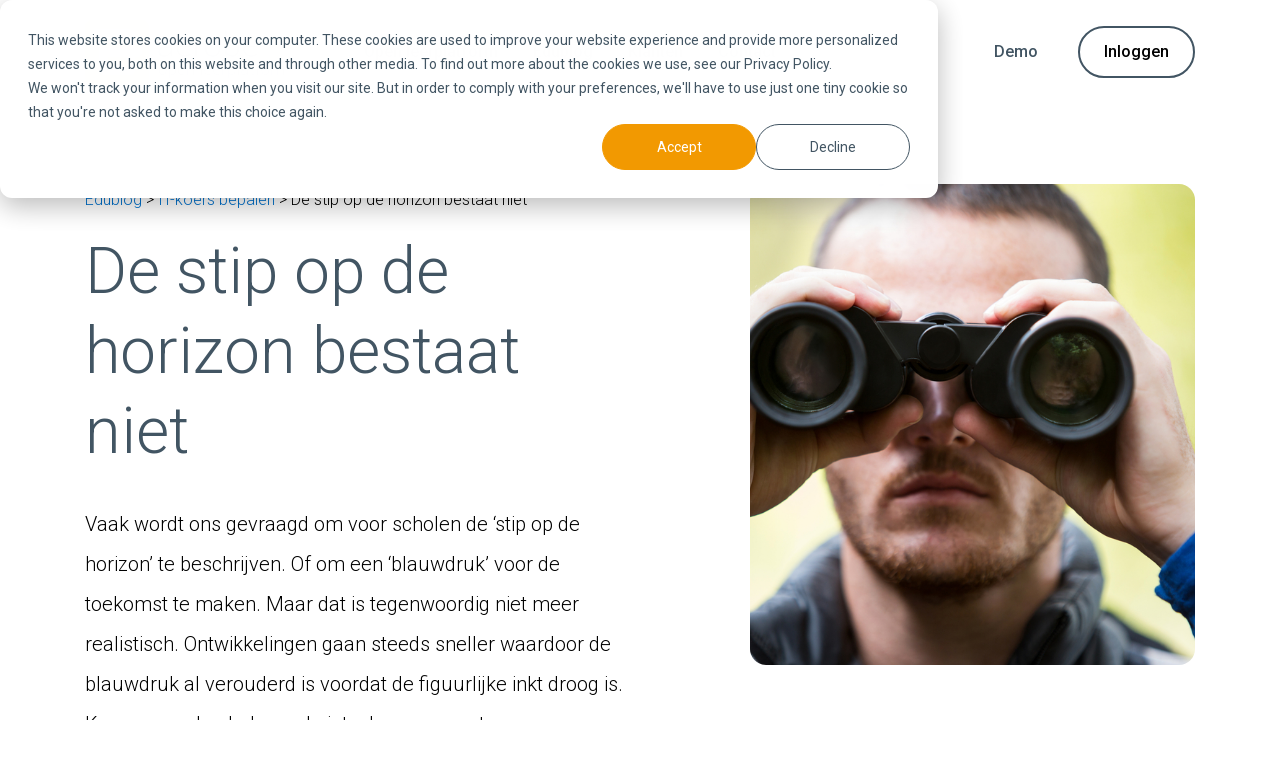

--- FILE ---
content_type: text/html; charset=UTF-8
request_url: https://www.aerobe.net/edublog/de-stip-op-de-horizon-bestaat-niet-meer
body_size: 13409
content:
<!doctype html><!--[if lt IE 7]> <html class="no-js lt-ie9 lt-ie8 lt-ie7" lang="nl" > <![endif]--><!--[if IE 7]>    <html class="no-js lt-ie9 lt-ie8" lang="nl" >        <![endif]--><!--[if IE 8]>    <html class="no-js lt-ie9" lang="nl" >               <![endif]--><!--[if gt IE 8]><!--><html class="no-js" lang="nl"><!--<![endif]--><head>
    <meta charset="utf-8">
    <meta http-equiv="X-UA-Compatible" content="IE=edge,chrome=1">
    <meta name="author" content="Marcel de Jager">
    <meta name="description" content="Bij het bestemmingsplan voor IT in het onderwijs is het uitgangspunt de ambitie voor het leren met IT en de daarbijbehorende ondersteuning.">
    <meta name="generator" content="HubSpot">
    <title>De stip op de horizon bestaat niet</title>
    <link rel="shortcut icon" href="https://www.aerobe.net/hubfs/Aerobe%20beeldmerk.svg">
    
<meta name="viewport" content="width=device-width, initial-scale=1">

    <script src="/hs/hsstatic/jquery-libs/static-1.1/jquery/jquery-1.7.1.js"></script>
<script>hsjQuery = window['jQuery'];</script>
    <meta property="og:description" content="Bij het bestemmingsplan voor IT in het onderwijs is het uitgangspunt de ambitie voor het leren met IT en de daarbijbehorende ondersteuning.">
    <meta property="og:title" content="De stip op de horizon bestaat niet">
    <meta name="twitter:description" content="Bij het bestemmingsplan voor IT in het onderwijs is het uitgangspunt de ambitie voor het leren met IT en de daarbijbehorende ondersteuning.">
    <meta name="twitter:title" content="De stip op de horizon bestaat niet">

    

    

    <style>
a.cta_button{-moz-box-sizing:content-box !important;-webkit-box-sizing:content-box !important;box-sizing:content-box !important;vertical-align:middle}.hs-breadcrumb-menu{list-style-type:none;margin:0px 0px 0px 0px;padding:0px 0px 0px 0px}.hs-breadcrumb-menu-item{float:left;padding:10px 0px 10px 10px}.hs-breadcrumb-menu-divider:before{content:'›';padding-left:10px}.hs-featured-image-link{border:0}.hs-featured-image{float:right;margin:0 0 20px 20px;max-width:50%}@media (max-width: 568px){.hs-featured-image{float:none;margin:0;width:100%;max-width:100%}}.hs-screen-reader-text{clip:rect(1px, 1px, 1px, 1px);height:1px;overflow:hidden;position:absolute !important;width:1px}
</style>

<link rel="stylesheet" href="https://www.aerobe.net/hubfs/hub_generated/module_assets/1/50946275106/1741092085302/module_navigatie_-_C17.min.css">
<link rel="stylesheet" href="https://www.aerobe.net/hubfs/hub_generated/module_assets/1/51816215973/1742958213974/module_Blog_-_Intro_-_C1d.min.css">
<link rel="stylesheet" href="https://www.aerobe.net/hubfs/hub_generated/module_assets/1/51575466086/1742958207508/module_Blog_-_Text_-_C14.min.css">

<style>
  #blog-text.module_1627643034238173 .blog-text__line {
    bottom: -60px;
/*     border-bottom-left-radius: 0;
    border-bottom-right-radius: 0; */
  }
  #blog-text.module_1627643034238173 {
    padding-bottom: 0 !important;
  }
  .module_1627643034238173 .blog-text__container {
    padding-bottom: 28px !important;
  }
  @media screen and (min-width: 768px) {
    .module_1627643034238173 .blog-text__container {
      padding-bottom: 72px !important;
    }
  }
</style>

<link rel="stylesheet" href="https://www.aerobe.net/hubfs/hub_generated/module_assets/1/51873324394/1742958215889/module_Blog_-_Call-out_box_-_C14.min.css">

<style>
  .call-out-box__line {
    bottom: 0;
    border-bottom-left-radius: 0;
    border-bottom-right-radius: 0;
    border-radius: 40px;
    bottom: -150px;
  }
</style>


<style>
  #blog-text.module_1627912460161112 .blog-text__line {
    bottom: -60px;
/*     border-bottom-left-radius: 0;
    border-bottom-right-radius: 0; */
  }
  #blog-text.module_1627912460161112 {
    padding-bottom: 0 !important;
  }
  .module_1627912460161112 .blog-text__container {
    padding-bottom: 28px !important;
  }
  @media screen and (min-width: 768px) {
    .module_1627912460161112 .blog-text__container {
      padding-bottom: 72px !important;
    }
  }
</style>


<style>
  #blog-text.module_1627912460161112 .blog-text__line {
    top: 0;
/*     border-top-left-radius: 0;
    border-top-right-radius: 0; */
  }
  #blog-text.module_1627912460161112 {
    padding-top: 0 !important;
  }
  .module_1627912460161112 .blog-text__container {
    padding-top: 28px !important;
  }
  @media screen and (min-width: 768px) {
    .module_1627912460161112 .blog-text__container {
      padding-top: 72px !important;
    }
  }
</style>

<link rel="stylesheet" href="https://www.aerobe.net/hubfs/hub_generated/module_assets/1/51872445209/1742958214973/module_Blog_-_Video_-_C14.min.css">
<link rel="stylesheet" href="https://www.aerobe.net/hubfs/hub_generated/module_assets/1/72166829194/1742958278622/module_Comments.min.css">
<link rel="stylesheet" href="/hs/hsstatic/AsyncSupport/static-1.501/sass/comments_listing_asset.css">
<link rel="stylesheet" href="https://www.aerobe.net/hubfs/hub_generated/module_assets/1/51815891976/1742958211881/module_Blog_-_Footer_-_C14.min.css">
<link rel="stylesheet" href="https://www.aerobe.net/hubfs/hub_generated/module_assets/1/51815891893/1742958210342/module_Blog_-_Afspraak_-_C6b.min.css">
<link rel="stylesheet" href="https://www.aerobe.net/hubfs/hub_generated/module_assets/1/53231268869/1742958224890/module_Resources_-_C7.min.css">
<link rel="stylesheet" href="https://www.aerobe.net/hubfs/hub_generated/module_assets/1/50946371999/1758713475042/module_Footer_-_C16.min.css">

    


    
<!--  Added by GoogleTagManager integration -->
<script>
var _hsp = window._hsp = window._hsp || [];
window.dataLayer = window.dataLayer || [];
function gtag(){dataLayer.push(arguments);}

var useGoogleConsentModeV2 = true;
var waitForUpdateMillis = 1000;



var hsLoadGtm = function loadGtm() {
    if(window._hsGtmLoadOnce) {
      return;
    }

    if (useGoogleConsentModeV2) {

      gtag('set','developer_id.dZTQ1Zm',true);

      gtag('consent', 'default', {
      'ad_storage': 'denied',
      'analytics_storage': 'denied',
      'ad_user_data': 'denied',
      'ad_personalization': 'denied',
      'wait_for_update': waitForUpdateMillis
      });

      _hsp.push(['useGoogleConsentModeV2'])
    }

    (function(w,d,s,l,i){w[l]=w[l]||[];w[l].push({'gtm.start':
    new Date().getTime(),event:'gtm.js'});var f=d.getElementsByTagName(s)[0],
    j=d.createElement(s),dl=l!='dataLayer'?'&l='+l:'';j.async=true;j.src=
    'https://www.googletagmanager.com/gtm.js?id='+i+dl;f.parentNode.insertBefore(j,f);
    })(window,document,'script','dataLayer','GTM-N3VMCVPX');

    window._hsGtmLoadOnce = true;
};

_hsp.push(['addPrivacyConsentListener', function(consent){
  if(consent.allowed || (consent.categories && consent.categories.analytics)){
    hsLoadGtm();
  }
}]);

</script>

<!-- /Added by GoogleTagManager integration -->


<script src="https://kit.fontawesome.com/556290f613.js" crossorigin="anonymous"></script>
<link rel="amphtml" href="https://www.aerobe.net/edublog/de-stip-op-de-horizon-bestaat-niet-meer?hs_amp=true">

<meta property="og:image" content="https://www.aerobe.net/hubfs/Close-up%20of%20male%20hiker%20looking%20through%20binoculars%20in%20forest.jpeg">
<meta property="og:image:width" content="1000">
<meta property="og:image:height" content="667">
<meta property="og:image:alt" content="Bestemmingsplan voor IT">
<meta name="twitter:image" content="https://www.aerobe.net/hubfs/Close-up%20of%20male%20hiker%20looking%20through%20binoculars%20in%20forest.jpeg">
<meta name="twitter:image:alt" content="Bestemmingsplan voor IT">

<meta property="og:url" content="https://www.aerobe.net/edublog/de-stip-op-de-horizon-bestaat-niet-meer">
<meta name="twitter:card" content="summary_large_image">

<link rel="canonical" href="https://www.aerobe.net/edublog/de-stip-op-de-horizon-bestaat-niet-meer">

<meta property="og:type" content="article">
<link rel="alternate" type="application/rss+xml" href="https://www.aerobe.net/edublog/rss.xml">
<meta name="twitter:domain" content="www.aerobe.net">
<script src="//platform.linkedin.com/in.js" type="text/javascript">
    lang: nl_NL
</script>

<meta http-equiv="content-language" content="nl">
<link rel="stylesheet" href="//7052064.fs1.hubspotusercontent-na1.net/hubfs/7052064/hub_generated/template_assets/DEFAULT_ASSET/1762524188652/template_layout.min.css">

<link rel="stylesheet" href="https://www.aerobe.net/hubfs/hub_generated/template_assets/1/50946343270/1742884575944/template_Bootstrap_grid.min.css">
<link rel="stylesheet" href="https://www.aerobe.net/hubfs/hub_generated/template_assets/1/50946343268/1756127398273/template_main.min.css">





</head>
<body class="   hs-content-id-97439906835 hs-blog-post hs-blog-id-35315177461" style="">
<!--  Added by GoogleTagManager integration -->
<noscript><iframe src="https://www.googletagmanager.com/ns.html?id=GTM-N3VMCVPX" height="0" width="0" style="display:none;visibility:hidden"></iframe></noscript>

<!-- /Added by GoogleTagManager integration -->

    <div class="header-container-wrapper">
    <div class="header-container container-fluid">

<div class="row-fluid-wrapper row-depth-1 row-number-1 ">
<div class="row-fluid ">
<div class="span12 widget-span widget-type-custom_widget " style="" data-widget-type="custom_widget" data-x="0" data-w="12">
<div id="hs_cos_wrapper_module_1627643017833146" class="hs_cos_wrapper hs_cos_wrapper_widget hs_cos_wrapper_type_module" style="" data-hs-cos-general-type="widget" data-hs-cos-type="module"><header class="navigation text--black">
	<div class="container">
		<div class="row">
			<div class="col-12 d-flex justify-content-between">
				<div class="navigation--left">
					<div class="navigation__logo"> 
						
							<span id="hs_cos_wrapper_module_1627643017833146_" class="hs_cos_wrapper hs_cos_wrapper_widget hs_cos_wrapper_type_logo" style="" data-hs-cos-general-type="widget" data-hs-cos-type="logo"><a href="https://www.aerobe.net" id="hs-link-module_1627643017833146_" style="border-width:0px;border:0px;"><img src="https://www.aerobe.net/hubfs/Aerobe%20logo%20met%20regel.svg" class="hs-image-widget " height="208" style="height: auto;width:668px;border-width:0px;border:0px;" width="668" alt="Aerobe logo met regel" title="Aerobe logo met regel"></a></span>
						
					</div>
					<div class="navigation__desktop">
						<div class="navigation__menu-items text text--darkgray">
							
							    <span id="hs_cos_wrapper_module_1627643017833146_" class="hs_cos_wrapper hs_cos_wrapper_widget hs_cos_wrapper_type_menu" style="" data-hs-cos-general-type="widget" data-hs-cos-type="menu"><div id="hs_menu_wrapper_module_1627643017833146_" class="hs-menu-wrapper active-branch flyouts hs-menu-flow-horizontal" role="navigation" data-sitemap-name="default" data-menu-id="51796746552" aria-label="Navigation Menu">
 <ul role="menu">
  <li class="hs-menu-item hs-menu-depth-1 hs-item-has-children" role="none"><a href="javascript:;" aria-haspopup="true" aria-expanded="false" role="menuitem">Open leerplatform</a>
   <ul role="menu" class="hs-menu-children-wrapper">
    <li class="hs-menu-item hs-menu-depth-2" role="none"><a href="https://www.aerobe.net/openleerplatform" role="menuitem">Open leerplatform</a></li>
    <li class="hs-menu-item hs-menu-depth-2" role="none"><a href="javascript:;" role="menuitem">Aerobe voor:</a></li>
    <li class="hs-menu-item hs-menu-depth-2" role="none"><a href="https://www.aerobe.net/onze-aanpak" role="menuitem">Onze aanpak</a></li>
    <li class="hs-menu-item hs-menu-depth-2" role="none"><a href="https://www.aerobe.net/product-pagina-leerkracht" role="menuitem">Leerkracht</a></li>
    <li class="hs-menu-item hs-menu-depth-2" role="none"><a href="https://www.aerobe.net/abonnement" role="menuitem">Abonnementen</a></li>
    <li class="hs-menu-item hs-menu-depth-2" role="none"><a href="https://www.aerobe.net/product-pagina-ict-coordinator" role="menuitem">ICT-coördinator</a></li>
    <li class="hs-menu-item hs-menu-depth-2" role="none"><a href="https://www.aerobe.net/over-ons" role="menuitem">Over ons</a></li>
    <li class="hs-menu-item hs-menu-depth-2" role="none"><a href="https://www.aerobe.net/nl-nl/product-pagina-schoolleider" role="menuitem">Schoolleider</a></li>
    <li class="hs-menu-item hs-menu-depth-2" role="none"><a href="https://www.aerobe.net/bestel-google-licenties-sivon" role="menuitem">Google for Education</a></li>
   </ul></li>
  <li class="hs-menu-item hs-menu-depth-1" role="none"><a href="https://www.aerobe.net/edublog" role="menuitem">Edublog</a></li>
  <li class="hs-menu-item hs-menu-depth-1" role="none"><a href="https://www.aerobe.net/klantverhalen" role="menuitem">Klanten</a></li>
  <li class="hs-menu-item hs-menu-depth-1" role="none"><a href="https://www.aerobe.net/contact" role="menuitem">Contact</a></li>
 </ul>
</div></span>
							
						</div>
					</div>
					<div class="navigation__mob bg--white">
						<div class="navigation__menu-items">
							
							    <span id="hs_cos_wrapper_module_1627643017833146_" class="hs_cos_wrapper hs_cos_wrapper_widget hs_cos_wrapper_type_menu" style="" data-hs-cos-general-type="widget" data-hs-cos-type="menu"><div id="hs_menu_wrapper_module_1627643017833146_" class="hs-menu-wrapper active-branch flyouts hs-menu-flow-horizontal" role="navigation" data-sitemap-name="default" data-menu-id="53140619617" aria-label="Navigation Menu">
 <ul role="menu" class="active-branch">
  <li class="hs-menu-item hs-menu-depth-1 hs-item-has-children" role="none"><a href="javascript:;" aria-haspopup="true" aria-expanded="false" role="menuitem">Oplossingen</a>
   <ul role="menu" class="hs-menu-children-wrapper">
    <li class="hs-menu-item hs-menu-depth-2" role="none"><a href="https://www.aerobe.net/openleerplatform" role="menuitem">Open leerplatform</a></li>
    <li class="hs-menu-item hs-menu-depth-2" role="none"><a href="https://www.aerobe.net/onze-aanpak" role="menuitem">Onze aanpak</a></li>
    <li class="hs-menu-item hs-menu-depth-2" role="none"><a href="https://www.aerobe.net/abonnement" role="menuitem">Abonnementen</a></li>
    <li class="hs-menu-item hs-menu-depth-2" role="none"><a href="https://www.aerobe.net/bestel-google-licenties-sivon" role="menuitem">Google for Education</a></li>
    <li class="hs-menu-item hs-menu-depth-2" role="none"><a href="javascript:;" role="menuitem">Aerobe voor:</a></li>
    <li class="hs-menu-item hs-menu-depth-2" role="none"><a href="https://www.aerobe.net/product-pagina-leerkracht" role="menuitem">Leerkracht</a></li>
    <li class="hs-menu-item hs-menu-depth-2" role="none"><a href="https://www.aerobe.net/product-pagina-ict-coordinator" role="menuitem">ICT-coördinator</a></li>
    <li class="hs-menu-item hs-menu-depth-2" role="none"><a href="https://www.aerobe.net/nl-nl/product-pagina-schoolleider" role="menuitem">Schoolleider</a></li>
   </ul></li>
  <li class="hs-menu-item hs-menu-depth-1 active active-branch" role="none"><a href="https://www.aerobe.net/edublog" role="menuitem">Edublog</a></li>
  <li class="hs-menu-item hs-menu-depth-1" role="none"><a href="https://www.aerobe.net/klantverhalen" role="menuitem">Klanten</a></li>
  <li class="hs-menu-item hs-menu-depth-1 hs-item-has-children" role="none"><a href="javascript:;" aria-haspopup="true" aria-expanded="false" role="menuitem">Over ons</a>
   <ul role="menu" class="hs-menu-children-wrapper">
    <li class="hs-menu-item hs-menu-depth-2" role="none"><a href="https://www.aerobe.net/over-ons" role="menuitem">Over ons</a></li>
    <li class="hs-menu-item hs-menu-depth-2" role="none"><a href="https://www.aerobe.net/contact" role="menuitem">Contact</a></li>
   </ul></li>
 </ul>
</div></span>
							
							
							<div class="navigation__mob__button-group">
								
								<div class="navigation__appointment">
									<a href="https://www.aerobe.net/afspraak-maken-met-jaap" class="text--darkgray">
										Maak afspraak
									</a>
								</div>
								
								
									<div class="navigation__login">
										<div class="btn btn--outline">
											<a href="https://sso.aerobe.net/idp/login/?showSignup=true">
												Inloggen
											</a>
										</div>
									</div>
								
							</div>
						</div>
					</div>
				</div>
				<div class="navigation__right d-flex align-items-center">
					<div class="navigation__burger d-flex align-items-center">
						<span>Menu</span>
						<div class="hamburger-icon">
							<span></span>
							<span></span>
							<span></span>
							<span></span>
						</div>
					</div>
					
						<div class="navigation__appointment navigation__appointment--desktop">
							<a href="https://www.aerobe.net/afspraak-maken-met-jaap" class="text--darkgray">
								Demo
							</a>
						</div>
					
                    
						<div class="navigation__login navigation__login--desktop">
							<div class="btn btn--outline">
								<a href="https://sso.aerobe.net/idp/login/?showSignup=true" target="_blank">
									Inloggen
								</a>
							</div>
						</div>
					
				</div>
			</div>
		</div>
	</div>
</header>
<div class="backdrop"></div></div>

</div><!--end widget-span -->
</div><!--end row-->
</div><!--end row-wrapper -->

    </div><!--end header -->
</div><!--end header wrapper -->

<div class="body-container-wrapper">
    <div class="body-container container-fluid">

<div class="row-fluid-wrapper row-depth-1 row-number-1 ">
<div class="row-fluid ">
<div class="span12 widget-span widget-type-custom_widget " style="" data-widget-type="custom_widget" data-x="0" data-w="12">
<div id="hs_cos_wrapper_module_1627643021571155" class="hs_cos_wrapper hs_cos_wrapper_widget hs_cos_wrapper_type_module" style="" data-hs-cos-general-type="widget" data-hs-cos-type="module"><section class="hero hero__content">
    <div class="container">
		<div class="row justify-content-between">
			<div class="col-12  col-lg-7 col-xl-6">
				
        <div class="hero__content__topics">
          <a href="/edublog">Edublog</a>
          
          &gt; 
          
          <a href="/it-koers-bepalen">IT-koers bepalen</a>
          
          
          &gt; <span id="hs_cos_wrapper_name" class="hs_cos_wrapper hs_cos_wrapper_meta_field hs_cos_wrapper_type_text" style="" data-hs-cos-general-type="meta_field" data-hs-cos-type="text">De stip op de horizon bestaat niet</span>
        </div>
				 
				
				
				    <h1 class="title"><span id="hs_cos_wrapper_name" class="hs_cos_wrapper hs_cos_wrapper_meta_field hs_cos_wrapper_type_text" style="" data-hs-cos-general-type="meta_field" data-hs-cos-type="text">De stip op de horizon bestaat niet</span></h1>
				
				
				
				    <div class="lead"><p>Vaak wordt ons gevraagd om voor scholen de ‘stip op de horizon’ te beschrijven. Of om een ‘blauwdruk’ voor de toekomst te maken. Maar dat is tegenwoordig niet meer realistisch. Ontwikkelingen gaan steeds sneller waardoor de blauwdruk al verouderd is voordat de figuurlijke inkt droog is. Kunnen we dan helemaal niets doen en moeten we gewoon afwachten wat de toekomst ons brengt? Een bestemmingsplan voor IT kan daarbij helpen. Maar wat is dat eigenlijk?</p></div>
				
				
				<div class="author d-flex flex-wrap align-items-center">
					<div class="d-flex align-items-center author__info">
						
							<img src="https://www.aerobe.net/hubfs/Contact_Marcel_grijs.png" alt="Marcel de Jager foto">
						
						<div>
							
								<p>Door: Marcel de Jager</p>
							
                            
							    <p>Expanding Visions</p>
							
						</div>
					</div>
					
						<div class="hero__content__contact">
							<div class="btn btn--outline btn--arrow-right">
								<a href="#afspraak" alt="Neem contact op">Neem contact op</a>
							</div>
						</div>
					
				</div>
				<div class="hero__content__published d-flex align-items-center">
					<svg width="12" height="14" viewbox="0 0 12 14" fill="none" xmlns="http://www.w3.org/2000/svg">
					    <path d="M10.028 2.19998H8.89949V0.899976C8.89949 0.734301 8.77317 0.599976 8.61737 0.599976H8.42929C8.27348 0.599976 8.14716 0.734301 8.14716 0.899976V2.19998H3.63321V0.899976C3.63321 0.734301 3.50689 0.599976 3.35108 0.599976H3.163C3.0072 0.599976 2.88088 0.734301 2.88088 0.899976V2.19998H1.75239C1.12914 2.19998 0.623901 2.73723 0.623901 3.39998V12.2C0.623901 12.8627 1.12914 13.4 1.75239 13.4H10.028C10.6512 13.4 11.1565 12.8627 11.1565 12.2V3.39998C11.1565 2.73723 10.6512 2.19998 10.028 2.19998ZM1.75239 2.99998H10.028C10.2354 2.99998 10.4041 3.17943 10.4041 3.39998V4.59998H1.37623V3.39998C1.37623 3.17943 1.54498 2.99998 1.75239 2.99998ZM10.028 12.6H1.75239C1.54498 12.6 1.37623 12.4205 1.37623 12.2V5.39998H10.4041V12.2C10.4041 12.4205 10.2354 12.6 10.028 12.6Z" fill="black" />
					</svg>
					
                    <span>Gepubliceerd op 5 januari 2023</span>
				</div>
			</div>
			
			    <div class="col-12 col-lg-4 col-xl-5 d-flex align-items-start">
					<div class="hero__image">
					  <img src="https://www.aerobe.net/hubfs/Close-up%20of%20male%20hiker%20looking%20through%20binoculars%20in%20forest.jpeg" alt="Bestemmingsplan voor IT">
					</div>
			    </div>
			
		</div>
	</div>
</section></div>

</div><!--end widget-span -->
</div><!--end row-->
</div><!--end row-wrapper -->

<div class="row-fluid-wrapper row-depth-1 row-number-2 ">
<div class="row-fluid ">
<div class="span12 widget-span widget-type-custom_widget hide-blog-content" style="" data-widget-type="custom_widget" data-x="0" data-w="12">
<div id="hs_cos_wrapper_module_164674591511314" class="hs_cos_wrapper hs_cos_wrapper_widget hs_cos_wrapper_type_module widget-type-blog_content" style="" data-hs-cos-general-type="widget" data-hs-cos-type="module">
    <span id="hs_cos_wrapper_post_body" class="hs_cos_wrapper hs_cos_wrapper_meta_field hs_cos_wrapper_type_rich_text" style="" data-hs-cos-general-type="meta_field" data-hs-cos-type="rich_text"><p>Als de spreekwoordelijke 'stip' op de horizon niet meer bestaat, moeten we dan maar gewoon afwachten wat de toekomst ons brengt?</p></span>
</div>

</div><!--end widget-span -->
</div><!--end row-->
</div><!--end row-wrapper -->

<div class="row-fluid-wrapper row-depth-1 row-number-3 ">
<div class="row-fluid ">
<div class="span12 widget-span widget-type-custom_widget " style="" data-widget-type="custom_widget" data-x="0" data-w="12">
<div id="hs_cos_wrapper_module_1627643034238173" class="hs_cos_wrapper hs_cos_wrapper_widget hs_cos_wrapper_type_module" style="" data-hs-cos-general-type="widget" data-hs-cos-type="module">
	<!-- HTML to show when checked -->
<div id="blog-text" class="module_1627643034238173">
  <div class="container blog-text__container">
    <div class="bg--yellow blog-text__line"></div>
    <div class="row">
      <div class="col-12 col-lg-10 offset-lg-1">
        <div id="hs_cos_wrapper_module_1627643034238173_" class="hs_cos_wrapper hs_cos_wrapper_widget hs_cos_wrapper_type_inline_rich_text" style="" data-hs-cos-general-type="widget" data-hs-cos-type="inline_rich_text" data-hs-cos-field="richtext_field"><h3>Onderwijs meer aan het stuur</h3>
<p>Afwachten is niet verstandig, want dan zit je als organisatie niet meer aan het stuur. De ‘stip op de horizon’ is dan wel niet meer te beschrijven, de ‘horizon’ wel. Een goed hulpmiddel hiervoor is een bestemmingsplan. Een bestemmingsplan van de overheid is een beleidsdocument waarin voor een gebied de ruimtelijke ordening bepaald wordt. Hierin staan kader stellende principes voor bebouwing, horeca, recreatie, landbouw etc. Ook worden er hierin architecturale kaders bepaald. Projecten worden vooraf getoetst aan de kaders van het bestemmingsplan. Het plan is hierbij bindend voor overheid en burgers. Dit concept gebruiken wij in de praktijk voor het richten van IT. We noemen dit een ‘bestemmingsplan voor IT’.</p></div>
      </div>
    </div>
    
  </div>
</div>
  

</div>

</div><!--end widget-span -->
</div><!--end row-->
</div><!--end row-wrapper -->

<div class="row-fluid-wrapper row-depth-1 row-number-4 ">
<div class="row-fluid ">
<div class="span12 widget-span widget-type-custom_widget " style="" data-widget-type="custom_widget" data-x="0" data-w="12">
<div id="hs_cos_wrapper_module_1627643028406164" class="hs_cos_wrapper hs_cos_wrapper_widget hs_cos_wrapper_type_module" style="" data-hs-cos-general-type="widget" data-hs-cos-type="module">
	<!-- HTML to show when checked -->

<style>
  
    .call-out-box .call-out-box__body { background-color: #F6BE00; }
  

  .call-out-box .call-out-box__body__content__text > *,
  .call-out-box .call-out-box__body__content__title > * {
    
      color: #000;
    
  }

  
    @media screen and (max-width: 991px) {
      
      .call-out-box .call-out-box__body { flex-direction: column; }
      .call-out-box .call-out-box__body__image img { border-radius: 16px 16px 0 0; }
    }
    @media screen and (min-width: 992px) {
      
      .call-out-box .call-out-box__body { flex-direction: row-reverse; }
      .call-out-box .call-out-box__body__image img { border-radius: 0 16px 16px 0; height: 100%; }
    }
  

  

  .call-out-box .call-out-box__body__content__link * { color: #0072CE; }
</style>

<section class="call-out-box">
  <div class="container call-out-box__container">
    <div class="bg--yellow call-out-box__line"></div>
    <div class="row">
      <div class="offset-lg-1 col-lg-10">
        <div class="call-out-box__body">

          

          <div class="call-out-box__body__content">
            <div class="call-out-box__body__content__title">
              <h3>
                <div id="hs_cos_wrapper_module_1627643028406164_" class="hs_cos_wrapper hs_cos_wrapper_widget hs_cos_wrapper_type_inline_text" style="" data-hs-cos-general-type="widget" data-hs-cos-type="inline_text" data-hs-cos-field="title">Bestemmingsplan voor IT</div>
              </h3>
            </div>
      
            <div class="call-out-box__body__content__text">
              <div id="hs_cos_wrapper_module_1627643028406164_" class="hs_cos_wrapper hs_cos_wrapper_widget hs_cos_wrapper_type_inline_rich_text" style="" data-hs-cos-general-type="widget" data-hs-cos-type="inline_rich_text" data-hs-cos-field="rich_tekst"><p>Een bestemmingsplan voor IT zetten wij in het onderwijs op dezelfde wijze in als een gemeente. De ambitie voor het leren met IT en ook de ondersteuning van de bedrijfsvoering is hierbij het uitgangspunt. Daarnaast omvat een bestemmingsplan bijvoorbeeld een sourcingstrategie, een aanpak voor informatiemanagement en architectuurkaders. Maar vooral de organisatorische inrichting van de IT-organisatie staat centraal. Het goed organiseren van IT is namelijk de sleutel tot succes. Bekijk ook onze vlog <a href="/edublog/it-bestemmingsplan-vlog" rel="noopener">Innoveren met een IT-bestemmingsplan</a>.&nbsp;</p></div>
            </div>
      
            
          </div>
      </div>
    </div>
  </div>
</div>
  
</section>




</div>

</div><!--end widget-span -->
</div><!--end row-->
</div><!--end row-wrapper -->

<div class="row-fluid-wrapper row-depth-1 row-number-5 ">
<div class="row-fluid ">
<div class="span12 widget-span widget-type-custom_widget " style="" data-widget-type="custom_widget" data-x="0" data-w="12">
<div id="hs_cos_wrapper_module_1627912460161112" class="hs_cos_wrapper hs_cos_wrapper_widget hs_cos_wrapper_type_module" style="" data-hs-cos-general-type="widget" data-hs-cos-type="module">
	<!-- HTML to show when checked -->
<div id="blog-text" class="module_1627912460161112">
  <div class="container blog-text__container">
    <div class="bg--yellow blog-text__line"></div>
    <div class="row">
      <div class="col-12 col-lg-10 offset-lg-1">
        <div id="hs_cos_wrapper_module_1627912460161112_" class="hs_cos_wrapper hs_cos_wrapper_widget hs_cos_wrapper_type_inline_rich_text" style="" data-hs-cos-general-type="widget" data-hs-cos-type="inline_rich_text" data-hs-cos-field="richtext_field"><h3>Van visie naar uitvoering</h3>
<p>Het bestemmingsplan voor IT wordt gevoed door het strategisch beleidsplan, de visie op leren met IT en de technische architectuur van de organisatie. Hiermee worden initiatieven voor projecten en/of programma’s altijd getoetst aan de kaders van dat bestemmingsplan. ‘Past het project wel bij de gestelde doelen?’. Zo wordt het een stuk eenvoudiger om van visie naar realisatie te komen.</p></div>
      </div>
    </div>
    
  </div>
</div>
  

</div>

</div><!--end widget-span -->
</div><!--end row-->
</div><!--end row-wrapper -->

<div class="row-fluid-wrapper row-depth-1 row-number-6 ">
<div class="row-fluid ">
<div class="span12 widget-span widget-type-custom_widget " style="" data-widget-type="custom_widget" data-x="0" data-w="12">
<div id="hs_cos_wrapper_module_162764364407052" class="hs_cos_wrapper hs_cos_wrapper_widget hs_cos_wrapper_type_module" style="" data-hs-cos-general-type="widget" data-hs-cos-type="module"></div>

</div><!--end widget-span -->
</div><!--end row-->
</div><!--end row-wrapper -->

<div class="row-fluid-wrapper row-depth-1 row-number-7 ">
<div class="row-fluid ">
<div class="span12 widget-span widget-type-custom_widget " style="" data-widget-type="custom_widget" data-x="0" data-w="12">
<div id="hs_cos_wrapper_module_165115196151457" class="hs_cos_wrapper hs_cos_wrapper_widget hs_cos_wrapper_type_module" style="" data-hs-cos-general-type="widget" data-hs-cos-type="module"><div class="container comments">
  <div class="row">
    <div class="bg--yellow blog-text__line" style="border-radius: 0"></div>
    <div class="col-12 col-lg-10 offset-lg-1">
      <h4 class="align-items-center comments__header">
        Laat hier je vraag achter
        <svg width="18" height="10" viewbox="0 0 18 10" fill="none" xmlns="http://www.w3.org/2000/svg" style="margin-left: 12px" id="comment-chevron">
          <path fill-rule="evenodd" clip-rule="evenodd" d="M10.4142 9C9.63319 9.78105 8.36686 9.78105 7.58581 9L0.292896 1.70711C-0.0976303 1.31658 -0.0976303 0.683418 0.292894 0.292893C0.683417 -0.0976318 1.31658 -0.0976329 1.70711 0.292891L9.00003 7.58579L16.2929 0.292892C16.6834 -0.0976332 17.3166 -0.0976343 17.7071 0.292889C18.0976 0.683413 18.0976 1.31658 17.7071 1.7071L10.4142 9Z" fill="#444B3E"></path>
        </svg>
      </h4>
      <div class="comments__section" style="max-height: 0px">
        <span id="hs_cos_wrapper_module_165115196151457_blog_comments" class="hs_cos_wrapper hs_cos_wrapper_widget hs_cos_wrapper_type_blog_comments" style="" data-hs-cos-general-type="widget" data-hs-cos-type="blog_comments">
<div class="section post-footer">
    <div id="comments-listing" class="new-comments"></div>
    
      <div id="hs_form_target_2f5509d2-bbe1-488e-af53-1fc9f587182c"></div>
      
      
      
      
    
</div>

</span>
      </div>
    </div>
  </div>
</div>
</div>

</div><!--end widget-span -->
</div><!--end row-->
</div><!--end row-wrapper -->

<div class="row-fluid-wrapper row-depth-1 row-number-8 ">
<div class="row-fluid ">
<div class="span12 widget-span widget-type-custom_widget " style="" data-widget-type="custom_widget" data-x="0" data-w="12">
<div id="hs_cos_wrapper_module_1627643079899219" class="hs_cos_wrapper hs_cos_wrapper_widget hs_cos_wrapper_type_module" style="" data-hs-cos-general-type="widget" data-hs-cos-type="module"><div class="blog-footer">
	<div class="container blog-footer__container">
    <div class="bg--yellow blog-footer__line"></div>
		<div class="row">
      <div class="col-12 col-lg-10 offset-lg-1">
        <div class="blog-footer__return">
          <a class="d-flex align-items-center" href="/it-koers-bepalen">Terug naar thema "IT-koers bepalen"
            <svg width="16" height="14" viewbox="0 0 16 14" fill="none" xmlns="http://www.w3.org/2000/svg" style="margin-left:12px;">
              <path d="M9.43609 0.63623L8.58756 1.48476L13.503 6.4002L0.0721273 6.4002V7.6002L13.503 7.6002L8.58756 12.5156L9.43609 13.3642L15.8 7.00019L9.43609 0.63623Z" fill="#0072CE" />
            </svg>
          </a>
        </div>
      </div>
			<div class="col-12">

				<div class="blog-footer__socials d-md-flex align-items-center justify-content-center">
					<span>Deel deze pagina op: </span>
					<div class="blog-footer__socials-list d-flex justify-content-center justify-content-md-start">
						<a href="http://www.facebook.com/share.php?u=https://www.aerobe.net/edublog/de-stip-op-de-horizon-bestaat-niet-meer" target="_blank" rel="noopener">
							<img src="https://www.aerobe.net/hubfs/CMS-project%202021/Icons/Facebook.svg" alt="Deel deze pagina op Facebook">
						</a>
						<a href="http://www.linkedin.com/shareArticle?mini=true&amp;url=https://www.aerobe.net/edublog/de-stip-op-de-horizon-bestaat-niet-meer" target="_blank" rel="noopener">
							<img src="https://www.aerobe.net/hubfs/CMS-project%202021/Icons/linkedin.svg" alt="Deel deze pagina op LinkedIn">
						</a>
						<a href="https://twitter.com/intent/tweet?text=&amp;url=https://www.aerobe.net/edublog/de-stip-op-de-horizon-bestaat-niet-meer" target="_blank" rel="noopener">
							<img src="https://www.aerobe.net/hubfs/CMS-project%202021/Icons/twitter.svg" alt="Deel deze pagina op Twitter">
						</a>
						<a href="mailto:?to=&amp;subject=&amp;body=Deze%20tekst%20komt%20na%20de%20link%20https://www.aerobe.net/edublog/de-stip-op-de-horizon-bestaat-niet-meer%20Deze%20tekst%20komt%20na%20de%20link." target="_blank" rel="noopener">
							<img src="https://www.aerobe.net/hubfs/CMS-project%202021/Icons/mail.svg" alt="Deel deze pagina via Mail">
						</a>
					</div>
				</div>
			</div>
		</div>
	</div>
</div></div>

</div><!--end widget-span -->
</div><!--end row-->
</div><!--end row-wrapper -->

<div class="row-fluid-wrapper row-depth-1 row-number-9 ">
<div class="row-fluid ">
<div class="span12 widget-span widget-type-custom_widget " style="" data-widget-type="custom_widget" data-x="0" data-w="12">
<div id="hs_cos_wrapper_module_1627643083462228" class="hs_cos_wrapper hs_cos_wrapper_widget hs_cos_wrapper_type_module" style="" data-hs-cos-general-type="widget" data-hs-cos-type="module"><section id="afspraak" class="bg--yellow">
  <div class="container">
    <div class="row position-relative">
      
      <div class="afspraak__line">
        <svg width="150" height="150" viewbox="0 0 150 150" fill="none" xmlns="http://www.w3.org/2000/svg">
          <path d="M32 32V38C32 82.1828 67.8172 118 112 118H118" stroke="#f29900" stroke-width="64" stroke-linecap="square" stroke-linejoin="round"></path>
        </svg>
      </div>
      
      <div class="col-12 col-lg-10 offset-lg-1">
        <div class="afspraak__container bg--white d-flex flex-column flex-lg-row justify-content-between align-items-lg-center">
          <div class="d-flex align-items-center align-items-lg-start flex-column afspraak__info">
            <h3 class="afspraak__title">Samen van gedachten wisselen?</h3>
            <div class="afspraak__subtitle">
              <div id="hs_cos_wrapper_module_1627643083462228_" class="hs_cos_wrapper hs_cos_wrapper_widget hs_cos_wrapper_type_inline_rich_text" style="" data-hs-cos-general-type="widget" data-hs-cos-type="inline_rich_text" data-hs-cos-field="subtitle"><p>Ik plan graag een bel afspraak met je in.</p></div>
            </div>
            <div class="btn btn--secondary afspraak__btn">
              <span id="hs_cos_wrapper_module_1627643083462228_" class="hs_cos_wrapper hs_cos_wrapper_widget hs_cos_wrapper_type_cta" style="" data-hs-cos-general-type="widget" data-hs-cos-type="cta"><!--HubSpot Call-to-Action Code --><span class="hs-cta-wrapper" id="hs-cta-wrapper-222403ef-aa5d-4815-bdb6-19bcf1fe33ab"><span class="hs-cta-node hs-cta-222403ef-aa5d-4815-bdb6-19bcf1fe33ab" id="hs-cta-222403ef-aa5d-4815-bdb6-19bcf1fe33ab"><!--[if lte IE 8]><div id="hs-cta-ie-element"></div><![endif]--><a href="https://cta-redirect.hubspot.com/cta/redirect/8124116/222403ef-aa5d-4815-bdb6-19bcf1fe33ab" target="_blank" rel="noopener"><img class="hs-cta-img" id="hs-cta-img-222403ef-aa5d-4815-bdb6-19bcf1fe33ab" style="border-width:0px;" src="https://no-cache.hubspot.com/cta/default/8124116/222403ef-aa5d-4815-bdb6-19bcf1fe33ab.png" alt="Kom in contact"></a></span><script charset="utf-8" src="/hs/cta/cta/current.js"></script><script type="text/javascript"> hbspt.cta._relativeUrls=true;hbspt.cta.load(8124116, '222403ef-aa5d-4815-bdb6-19bcf1fe33ab', {"useNewLoader":"true","region":"na1"}); </script></span><!-- end HubSpot Call-to-Action Code --></span>
            </div>
          </div>
          <div class="afspraak__person-container d-flex flex-md-row flex-column">
            <div class="afspraak__persoon__img-container d-flex flex-lg-row-reverse d-flex">
              
              <img class="afspraak__persoon__img" src="https://www.aerobe.net/hubfs/Contact_Marcel_grijs.png" alt="Contact_Marcel_grijs">
              
              <div class="afspraak__persoon__img-micro-cont">
                <div class="afspraak__persoon__img-micro d-flex flex-column flex-lg-column-reverse">
                  <p class="afspraak__persoon__img-micro-text text--grey">
                    </p><div id="hs_cos_wrapper_module_1627643083462228_" class="hs_cos_wrapper hs_cos_wrapper_widget hs_cos_wrapper_type_inline_text" style="" data-hs-cos-general-type="widget" data-hs-cos-type="inline_text" data-hs-cos-field="microcopy">Ik help je graag verder</div>
                  <p></p>
                  <svg width="82" height="73" viewbox="0 0 82 73" fill="none" xmlns="http://www.w3.org/2000/svg" class="afspraak__line-desk">
                    <path d="M0.999997 72C6.71428 50.7816 30.7143 6.87586 81 1" stroke="#425563" stroke-width="2" stroke-linecap="round" stroke-linejoin="round" />
                  </svg>

                  <svg width="40" height="36" viewbox="0 0 40 36" fill="none" xmlns="http://www.w3.org/2000/svg" class="afspraak__line-mob">
                    <path d="M38.108 1.66675C35.4687 11.5288 24.3838 31.9357 1.1582 34.6667" stroke="#425563" stroke-width="2" stroke-linecap="round" stroke-linejoin="round"></path>
                  </svg>
                </div>
              </div>
            </div>
            <div class="afspraak__persoon__info">
               
              <img class="afspraak__person__company-img" src="https://f.hubspotusercontent20.net/hubfs/7879124/EV.png" alt="EV" loading="lazy">
              
              <h5 class="afspraak__person-name text--darkgray">
                Marcel de Jager
              </h5>
              <p class="afspraak__person-role text--darkgray">
                
              </p>
              <p class="afspraak__social-text text--grey">
                Volg mij via
              </p>
              <div class="afspraak__social-btns">
                 
                
                  
                  
                  
                  
                    
                  
                  <a class="nostyle afspraak__social-link" href="https://www.linkedin.com/in/mardejager" target="_blank" rel="noopener">
                    <svg width="38" height="38" viewbox="0 0 26 26" fill="none" xmlns="http://www.w3.org/2000/svg">
                      <path fill-rule="evenodd" clip-rule="evenodd" d="M25.7999 13.0002C25.7999 20.0694 20.0692 25.8002 13 25.8002C5.93071 25.8002 0.199951 20.0694 0.199951 13.0002C0.199951 5.93095 5.93071 0.200195 13 0.200195C20.0692 0.200195 25.7999 5.93095 25.7999 13.0002ZM20.6475 19.308V14.0308C20.6475 11.2049 19.1383 9.88969 17.1254 9.88969C15.4997 9.88969 14.7745 10.7841 14.3679 11.4098V10.1058H11.3079C11.349 10.9689 11.3079 19.3077 11.3079 19.3077H14.3677V14.1684C14.3677 13.8925 14.3885 13.6194 14.469 13.4227C14.6908 12.8724 15.193 12.304 16.0384 12.304C17.1462 12.304 17.5879 13.1482 17.5879 14.3845V19.308H20.6475ZM14.3679 11.4098V11.4399H14.3476C14.3505 11.4347 14.3544 11.4294 14.3582 11.4241C14.3616 11.4194 14.3651 11.4146 14.3679 11.4098ZM6.37576 7.25978C6.37576 6.35713 7.0605 5.6701 8.10713 5.6701C9.15398 5.6701 9.7972 6.35713 9.81751 7.25978C9.81751 8.14326 9.15398 8.85014 8.08682 8.85014H8.06697C7.04065 8.85014 6.37576 8.14326 6.37576 7.25978ZM9.61626 19.308H6.55761V10.1058H9.61626V19.308Z" fill="#007AB9"></path>
                    </svg>
                  </a>
                
              </div>
            </div>
          </div>
        </div>
      </div>
    </div>
  </div>
</section></div>

</div><!--end widget-span -->
</div><!--end row-->
</div><!--end row-wrapper -->

<div class="row-fluid-wrapper row-depth-1 row-number-10 ">
<div class="row-fluid ">
<div class="span12 widget-span widget-type-custom_widget " style="" data-widget-type="custom_widget" data-x="0" data-w="12">
<div id="hs_cos_wrapper_module_1627912806572148" class="hs_cos_wrapper hs_cos_wrapper_widget hs_cos_wrapper_type_module" style="" data-hs-cos-general-type="widget" data-hs-cos-type="module">





<style>
  
</style>

<section class="resources">
  <div class="container">
    <div class="row">
      <div class="col-12">

        <div class="resources__header text--darkgray">
          <h3>
            <div id="hs_cos_wrapper_module_1627912806572148_" class="hs_cos_wrapper hs_cos_wrapper_widget hs_cos_wrapper_type_inline_text" style="" data-hs-cos-general-type="widget" data-hs-cos-type="inline_text" data-hs-cos-field="resources_header">Lees ook de andere edublog artikelen</div>
          </h3>
        </div>
      </div>
    </div>

    <div class="row">
      

      <div class="col-12 " style="padding-left: 0; padding-right: 0;">
        <ul class="resources__recent-blog-posts">
          
            <li class="resources__recent-blog-posts__item">
              <div class="resources__recent-blog-posts__item__inner" data-link="https://www.aerobe.net/edublog/klantverhaal-van-single-sourcing-naar-regie-bij-vitus-zuid-de-kracht-van-een-doordachte-it-transitie">
                <div class="resources__recent-blog-posts__item__inner__content">
                  <div class="resources__recent-blog-posts__item__inner__content__title">
                    Klantverhaal: Van single-sourcing naar regie bij Vitus Zuid, de kracht van een doordachte IT-transitie
                  </div>

                  <div class="resources__recent-blog-posts__item__inner__content__link">
                    <a href="https://www.aerobe.net/edublog/klantverhaal-van-single-sourcing-naar-regie-bij-vitus-zuid-de-kracht-van-een-doordachte-it-transitie">Lees meer</a>
                  </div>
                </div>

                <img src="https://www.aerobe.net/hubfs/Vitus%20zuid%20logo-1.png" alt="">
              </div>
            </li>
          
            <li class="resources__recent-blog-posts__item">
              <div class="resources__recent-blog-posts__item__inner" data-link="https://www.aerobe.net/edublog/it-innoveert-niet-dat-doet-het-onderwijs">
                <div class="resources__recent-blog-posts__item__inner__content">
                  <div class="resources__recent-blog-posts__item__inner__content__title">
                    IT innoveert niet — dat doet het onderwijs
                  </div>

                  <div class="resources__recent-blog-posts__item__inner__content__link">
                    <a href="https://www.aerobe.net/edublog/it-innoveert-niet-dat-doet-het-onderwijs">Lees meer</a>
                  </div>
                </div>

                <img src="https://www.aerobe.net/hubfs/Schoolgirl%20researching%20online%20with%20the%20guidance%20of%20her%20teacher.jpeg" alt="">
              </div>
            </li>
          
            <li class="resources__recent-blog-posts__item">
              <div class="resources__recent-blog-posts__item__inner" data-link="https://www.aerobe.net/edublog/meer-regie-over-je-digitale-leeromgeving-begin-met-het-juiste-leveranciersprofiel">
                <div class="resources__recent-blog-posts__item__inner__content">
                  <div class="resources__recent-blog-posts__item__inner__content__title">
                    Meer regie over je leeromgeving? Begin met het juiste leveranciersprofiel
                  </div>

                  <div class="resources__recent-blog-posts__item__inner__content__link">
                    <a href="https://www.aerobe.net/edublog/meer-regie-over-je-digitale-leeromgeving-begin-met-het-juiste-leveranciersprofiel">Lees meer</a>
                  </div>
                </div>

                <img src="https://www.aerobe.net/hubfs/EV%20Leveranciersprofiel%202025.png" alt="">
              </div>
            </li>
          
            <li class="resources__recent-blog-posts__item">
              <div class="resources__recent-blog-posts__item__inner" data-link="https://www.aerobe.net/edublog/slim-aanbesteden-waarom-het-leerplatform-een-eigen-traject-verdient">
                <div class="resources__recent-blog-posts__item__inner__content">
                  <div class="resources__recent-blog-posts__item__inner__content__title">
                    Slim aanbesteden: waarom het leerplatform een eigen traject verdient
                  </div>

                  <div class="resources__recent-blog-posts__item__inner__content__link">
                    <a href="https://www.aerobe.net/edublog/slim-aanbesteden-waarom-het-leerplatform-een-eigen-traject-verdient">Lees meer</a>
                  </div>
                </div>

                <img src="https://www.aerobe.net/hubfs/technology%20students%20group%20in%20computer%20lab%20classroom.jpeg" alt="">
              </div>
            </li>
          
            <li class="resources__recent-blog-posts__item">
              <div class="resources__recent-blog-posts__item__inner" data-link="https://www.aerobe.net/edublog/van-kostenpost-naar-strategische-troef-thematisch-begroten-van-it">
                <div class="resources__recent-blog-posts__item__inner__content">
                  <div class="resources__recent-blog-posts__item__inner__content__title">
                    Van kostenpost naar strategische troef: thematisch begroten van IT
                  </div>

                  <div class="resources__recent-blog-posts__item__inner__content__link">
                    <a href="https://www.aerobe.net/edublog/van-kostenpost-naar-strategische-troef-thematisch-begroten-van-it">Lees meer</a>
                  </div>
                </div>

                <img src="https://www.aerobe.net/hubfs/Thematische%20mjb-1.png" alt="">
              </div>
            </li>
          
            <li class="resources__recent-blog-posts__item">
              <div class="resources__recent-blog-posts__item__inner" data-link="https://www.aerobe.net/edublog/ontdek-hoe-juf-isa-haar-klas-organiseert">
                <div class="resources__recent-blog-posts__item__inner__content">
                  <div class="resources__recent-blog-posts__item__inner__content__title">
                    Gemist in de vakantie? Ontdek hoe juf Isa haar klas organiseert
                  </div>

                  <div class="resources__recent-blog-posts__item__inner__content__link">
                    <a href="https://www.aerobe.net/edublog/ontdek-hoe-juf-isa-haar-klas-organiseert">Lees meer</a>
                  </div>
                </div>

                <img src="https://www.aerobe.net/hubfs/Isa%20Elevantio-1.png" alt="">
              </div>
            </li>
          
        </ul>
      </div>
    </div>
  </div>
</section></div>

</div><!--end widget-span -->
</div><!--end row-->
</div><!--end row-wrapper -->

    </div><!--end body -->
</div><!--end body wrapper -->

<div class="footer-container-wrapper">
    <div class="footer-container container-fluid">

<div class="row-fluid-wrapper row-depth-1 row-number-1 ">
<div class="row-fluid ">
<div class="span12 widget-span widget-type-custom_widget " style="" data-widget-type="custom_widget" data-x="0" data-w="12">
<div id="hs_cos_wrapper_module_1627643014207137" class="hs_cos_wrapper hs_cos_wrapper_widget hs_cos_wrapper_type_module" style="" data-hs-cos-general-type="widget" data-hs-cos-type="module"><footer class="footer bg--darkgray text--white">
    <div class="container">
		<div class="row flex-md-nowrap">
			<div class="col-12">
				<div class="footer__about">
					
						<a href="https://www.aerobe.net">
							<img class="footer__about-logo" src="https://www.aerobe.net/hubfs/CMS-project%202021/Brand/Aerobe_logo-wit.png">
						</a>
					
			    </div>
			    <div class="footer__links d-md-flex">
					
						<div class="footer__link-col">
							
								<h5 class="text--white">Open leerplatform</h5>
							
							
								<span id="hs_cos_wrapper_module_1627643014207137_" class="hs_cos_wrapper hs_cos_wrapper_widget hs_cos_wrapper_type_simple_menu" style="" data-hs-cos-general-type="widget" data-hs-cos-type="simple_menu"><div id="hs_menu_wrapper_module_1627643014207137_" class="hs-menu-wrapper active-branch flyouts hs-menu-flow-horizontal" role="navigation" data-sitemap-name="" data-menu-id="" aria-label="Navigation Menu">
 <ul role="menu">
  <li class="hs-menu-item hs-menu-depth-1" role="none"><a href="https://www.aerobe.net/openleerplatform" role="menuitem" target="_self">Open leerplatform</a></li>
  <li class="hs-menu-item hs-menu-depth-1" role="none"><a href="https://www.aerobe.net/brochureaanvraag" role="menuitem" target="_self">Brochure</a></li>
  <li class="hs-menu-item hs-menu-depth-1" role="none"><a href="https://www.aerobe.net/afspraak-maken-met-jaap" role="menuitem" target="_self">Boek een demo</a></li>
 </ul>
</div></span>
							
						</div>
					
						<div class="footer__link-col">
							
								<h5 class="text--white">Aerobe</h5>
							
							
								<span id="hs_cos_wrapper_module_1627643014207137_" class="hs_cos_wrapper hs_cos_wrapper_widget hs_cos_wrapper_type_simple_menu" style="" data-hs-cos-general-type="widget" data-hs-cos-type="simple_menu"><div id="hs_menu_wrapper_module_1627643014207137_" class="hs-menu-wrapper active-branch flyouts hs-menu-flow-horizontal" role="navigation" data-sitemap-name="" data-menu-id="" aria-label="Navigation Menu">
 <ul role="menu">
  <li class="hs-menu-item hs-menu-depth-1" role="none"><a href="https://www.aerobe.net/over-ons" role="menuitem" target="_self">Over ons</a></li>
  <li class="hs-menu-item hs-menu-depth-1" role="none"><a href="https://www.aerobe.net/contact" role="menuitem" target="_self">Contact</a></li>
  <li class="hs-menu-item hs-menu-depth-1" role="none"><a href="https://www.aerobe.net/veelgestelde-vragen" role="menuitem" target="_self">Veelgestelde vragen</a></li>
  <li class="hs-menu-item hs-menu-depth-1" role="none"><a href="https://www.aerobe.net/vacatures" role="menuitem" target="_self">Vacatures</a></li>
 </ul>
</div></span>
							
						</div>
					
						<div class="footer__link-col">
							
								<h5 class="text--white">Meer</h5>
							
							
								<span id="hs_cos_wrapper_module_1627643014207137_" class="hs_cos_wrapper hs_cos_wrapper_widget hs_cos_wrapper_type_simple_menu" style="" data-hs-cos-general-type="widget" data-hs-cos-type="simple_menu"><div id="hs_menu_wrapper_module_1627643014207137_" class="hs-menu-wrapper active-branch flyouts hs-menu-flow-horizontal" role="navigation" data-sitemap-name="" data-menu-id="" aria-label="Navigation Menu">
 <ul role="menu" class="active-branch">
  <li class="hs-menu-item hs-menu-depth-1 active active-branch" role="none"><a href="https://www.aerobe.net/edublog" role="menuitem" target="_self">Edublog</a></li>
  <li class="hs-menu-item hs-menu-depth-1" role="none"><a href="https://www.aerobe.net/evenementen-pagina" role="menuitem" target="_self">Evenementen</a></li>
  <li class="hs-menu-item hs-menu-depth-1" role="none"><a href="https://www.aerobe.net/bestel-google-licenties-sivon" role="menuitem" target="_self">Google for Education</a></li>
  <li class="hs-menu-item hs-menu-depth-1" role="none"><a href="https://www.aerobe.net/white-paper" role="menuitem" target="_self">White papers</a></li>
 </ul>
</div></span>
							
						</div>
					
					<div class="footer__links footer__social d-none">
						<div class="d-md-flex align-items-center">
							
								<p class="font--handwritten text--lightgray">Samen naar onderwijs van nu? Volg of mail ons:</p>
							
							
								<a href="" target="_blank">
									<svg width="26" height="26" viewbox="0 0 26 26" fill="none" xmlns="http://www.w3.org/2000/svg">
										<path fill-rule="evenodd" clip-rule="evenodd" d="M25.7999 13.0002C25.7999 20.0692 20.0689 25.8002 13 25.8002C5.93099 25.8002 0.199951 20.0692 0.199951 13.0002C0.199951 5.93123 5.93099 0.200195 13 0.200195C20.0689 0.200195 25.7999 5.93123 25.7999 13.0002ZM16.6781 13.3846L16.9931 10.4295H14.305V8.6882C14.305 8.03586 14.7507 7.88238 15.0681 7.88238H17V5.01138L14.3376 5.0002C11.381 5.0002 10.7098 7.14398 10.7098 8.51235V10.4261H8.99995V13.3846H10.7098V21.8002H14.305V13.3846H16.6781Z" fill="white" />
									</svg>
								</a>
							
							
								<a href="" target="_blank">
									<svg width="26" height="26" viewbox="0 0 26 26" fill="none" xmlns="http://www.w3.org/2000/svg">
										<path fill-rule="evenodd" clip-rule="evenodd" d="M25.7999 13.0002C25.7999 20.0694 20.0692 25.8002 13 25.8002C5.93071 25.8002 0.199951 20.0694 0.199951 13.0002C0.199951 5.93095 5.93071 0.200195 13 0.200195C20.0692 0.200195 25.7999 5.93095 25.7999 13.0002ZM19.0828 9.88041C19.7016 9.80694 20.2916 9.64243 20.8402 9.3992C20.4301 10.0128 19.9115 10.5515 19.3132 10.9827C19.3192 11.1137 19.3221 11.2458 19.3221 11.3784C19.3221 15.4218 16.2446 20.0838 10.6169 20.0838C8.8892 20.0838 7.28058 19.5775 5.92729 18.7091C6.16619 18.7376 6.41033 18.752 6.65676 18.752C8.09059 18.752 9.40966 18.263 10.457 17.4423C9.11783 17.4174 7.98815 16.5328 7.59888 15.3175C7.78553 15.3531 7.97696 15.3721 8.17456 15.3721C8.45316 15.3721 8.724 15.3349 8.98047 15.2646C7.58109 14.9837 6.52602 13.7472 6.52602 12.2648C6.52602 12.252 6.52602 12.239 6.52625 12.226C6.93855 12.4558 7.41064 12.5934 7.91194 12.6091C7.09143 12.0606 6.55089 11.1237 6.55089 10.0625C6.55089 9.50188 6.70194 8.97594 6.96525 8.52416C8.47438 10.3758 10.7289 11.5938 13.2717 11.7213C13.2192 11.4972 13.1921 11.2638 13.1921 11.024C13.1921 9.33463 14.5622 7.96445 16.2516 7.96445C17.1321 7.96445 17.9273 8.33592 18.4854 8.93031C19.182 8.79318 19.8371 8.53876 20.4283 8.18806C20.1995 8.90293 19.7146 9.50188 19.0828 9.88041Z" fill="white" />
									</svg>
								</a>
							
							
								<a href="https://www.linkedin.com/company/aerobe-net" target="_blank">
									<svg width="26" height="26" viewbox="0 0 26 26" fill="none" xmlns="http://www.w3.org/2000/svg">
										<path fill-rule="evenodd" clip-rule="evenodd" d="M25.7999 13.0002C25.7999 20.0694 20.0692 25.8002 13 25.8002C5.93071 25.8002 0.199951 20.0694 0.199951 13.0002C0.199951 5.93095 5.93071 0.200195 13 0.200195C20.0692 0.200195 25.7999 5.93095 25.7999 13.0002ZM20.6475 19.308V14.0308C20.6475 11.2049 19.1383 9.88969 17.1254 9.88969C15.4997 9.88969 14.7745 10.7841 14.3679 11.4098V10.1058H11.3079C11.349 10.9689 11.3079 19.3077 11.3079 19.3077H14.3677V14.1684C14.3677 13.8925 14.3885 13.6194 14.469 13.4227C14.6908 12.8724 15.193 12.304 16.0384 12.304C17.1462 12.304 17.5879 13.1482 17.5879 14.3845V19.308H20.6475ZM14.3679 11.4098V11.4399H14.3476C14.3505 11.4347 14.3544 11.4294 14.3582 11.4241C14.3616 11.4194 14.3651 11.4146 14.3679 11.4098ZM6.37576 7.25978C6.37576 6.35713 7.0605 5.6701 8.10713 5.6701C9.15398 5.6701 9.7972 6.35713 9.81751 7.25978C9.81751 8.14326 9.15398 8.85014 8.08682 8.85014H8.06697C7.04065 8.85014 6.37576 8.14326 6.37576 7.25978ZM9.61626 19.308H6.55761V10.1058H9.61626V19.308Z" fill="white" />
									</svg>
								</a>
							
							
								<a href="mailto:sales@aerobe.net" target="_blank">
									<svg width="26" height="26" viewbox="0 0 26 26" fill="none" xmlns="http://www.w3.org/2000/svg">
										<path fill-rule="evenodd" clip-rule="evenodd" d="M25.7999 13.0002C25.7999 20.0692 20.0689 25.8002 13 25.8002C5.93099 25.8002 0.199951 20.0692 0.199951 13.0002C0.199951 5.93123 5.93099 0.200195 13 0.200195C20.0689 0.200195 25.7999 5.93123 25.7999 13.0002ZM13 15.4802L11.2157 13.9036L6.12635 18.3187C6.30875 18.492 6.56109 18.6002 6.83401 18.6002H19.1659C19.4388 18.6002 19.6857 18.492 19.8735 18.3187L14.7842 13.9036L13 15.4802ZM19.8735 8.48169C19.6911 8.30835 19.4388 8.20019 19.1659 8.20019H6.83401C6.56109 8.20019 6.31424 8.30835 6.12635 8.48169L13 14.4402L19.8735 8.48169ZM5.79995 9.11539V17.7557L10.7714 13.482L5.79995 9.11539ZM15.2285 13.482L20.1999 17.7557V9.10985L15.2285 13.482Z" fill="white" />
									</svg>
								</a>
							
							
								<a href="https://www.youtube.com/channel/UCcseTElAHXM2f9CZ3bA8BSQ/featured" target="_blank">
									<svg width="26" height="26" viewbox="0 0 26 26" fill="none" xmlns="http://www.w3.org/2000/svg">
										<path fill-rule="evenodd" clip-rule="evenodd" d="M25.7999 13.0002C25.7999 20.0694 20.0692 25.8002 13 25.8002C5.93071 25.8002 0.199951 20.0694 0.199951 13.0002C0.199951 5.93095 5.93071 0.200195 13 0.200195C20.0692 0.200195 25.7999 5.93095 25.7999 13.0002ZM17.7567 8.5874C18.8291 8.5874 19.6984 9.45712 19.6984 10.5301H19.6983V15.7397C19.6983 16.8125 18.8292 17.6824 17.7565 17.6824H8.64676C7.5747 17.6824 6.70542 16.8127 6.70542 15.7397V10.5301C6.70542 9.45733 7.57454 8.5874 8.64676 8.5874H17.7567ZM11.9022 10.4396V15.3326L15.6129 12.8862L11.9022 10.4396Z" fill="white" />
									</svg>
								</a>
							
						</div>
					</div>
				</div>
				<div class="footer__form">
					<div class="footer__form-content bg--white text--black rounded">
						
						    <p>Blijf geïnformeerd en abonneer je op onze Edublog updates.</p>
						
						
							<span id="hs_cos_wrapper_module_1627643014207137_" class="hs_cos_wrapper hs_cos_wrapper_widget hs_cos_wrapper_type_form" style="" data-hs-cos-general-type="widget" data-hs-cos-type="form"><h3 id="hs_cos_wrapper_form_188701137_title" class="hs_cos_wrapper form-title" data-hs-cos-general-type="widget_field" data-hs-cos-type="text"></h3>

<div id="hs_form_target_form_188701137"></div>









</span>
						
					</div>
				</div>
				<div class="footer__links footer__social d-xl-flex align-items-end">
					<div class="d-md-flex align-items-center">
						
							<p class="font--handwritten text--lightgray">Samen naar onderwijs van nu? Volg of mail ons:</p>
						
						
							<a href="" target="_blank">
								<svg width="38" height="38" viewbox="0 0 26 26" fill="none" xmlns="http://www.w3.org/2000/svg">
									<path fill-rule="evenodd" clip-rule="evenodd" d="M25.7999 13.0002C25.7999 20.0692 20.0689 25.8002 13 25.8002C5.93099 25.8002 0.199951 20.0692 0.199951 13.0002C0.199951 5.93123 5.93099 0.200195 13 0.200195C20.0689 0.200195 25.7999 5.93123 25.7999 13.0002ZM16.6781 13.3846L16.9931 10.4295H14.305V8.6882C14.305 8.03586 14.7507 7.88238 15.0681 7.88238H17V5.01138L14.3376 5.0002C11.381 5.0002 10.7098 7.14398 10.7098 8.51235V10.4261H8.99995V13.3846H10.7098V21.8002H14.305V13.3846H16.6781Z" fill="white" />
								</svg>
							</a>
						
						
							<a href="" target="_blank">
								<svg width="38" height="38" viewbox="0 0 26 26" fill="none" xmlns="http://www.w3.org/2000/svg">
									<path fill-rule="evenodd" clip-rule="evenodd" d="M25.7999 13.0002C25.7999 20.0694 20.0692 25.8002 13 25.8002C5.93071 25.8002 0.199951 20.0694 0.199951 13.0002C0.199951 5.93095 5.93071 0.200195 13 0.200195C20.0692 0.200195 25.7999 5.93095 25.7999 13.0002ZM19.0828 9.88041C19.7016 9.80694 20.2916 9.64243 20.8402 9.3992C20.4301 10.0128 19.9115 10.5515 19.3132 10.9827C19.3192 11.1137 19.3221 11.2458 19.3221 11.3784C19.3221 15.4218 16.2446 20.0838 10.6169 20.0838C8.8892 20.0838 7.28058 19.5775 5.92729 18.7091C6.16619 18.7376 6.41033 18.752 6.65676 18.752C8.09059 18.752 9.40966 18.263 10.457 17.4423C9.11783 17.4174 7.98815 16.5328 7.59888 15.3175C7.78553 15.3531 7.97696 15.3721 8.17456 15.3721C8.45316 15.3721 8.724 15.3349 8.98047 15.2646C7.58109 14.9837 6.52602 13.7472 6.52602 12.2648C6.52602 12.252 6.52602 12.239 6.52625 12.226C6.93855 12.4558 7.41064 12.5934 7.91194 12.6091C7.09143 12.0606 6.55089 11.1237 6.55089 10.0625C6.55089 9.50188 6.70194 8.97594 6.96525 8.52416C8.47438 10.3758 10.7289 11.5938 13.2717 11.7213C13.2192 11.4972 13.1921 11.2638 13.1921 11.024C13.1921 9.33463 14.5622 7.96445 16.2516 7.96445C17.1321 7.96445 17.9273 8.33592 18.4854 8.93031C19.182 8.79318 19.8371 8.53876 20.4283 8.18806C20.1995 8.90293 19.7146 9.50188 19.0828 9.88041Z" fill="white" />
								</svg>
							</a>
						
						
							<a href="https://www.linkedin.com/company/aerobe-net" target="_blank">
								<svg width="38" height="38" viewbox="0 0 26 26" fill="none" xmlns="http://www.w3.org/2000/svg">
									<path fill-rule="evenodd" clip-rule="evenodd" d="M25.7999 13.0002C25.7999 20.0694 20.0692 25.8002 13 25.8002C5.93071 25.8002 0.199951 20.0694 0.199951 13.0002C0.199951 5.93095 5.93071 0.200195 13 0.200195C20.0692 0.200195 25.7999 5.93095 25.7999 13.0002ZM20.6475 19.308V14.0308C20.6475 11.2049 19.1383 9.88969 17.1254 9.88969C15.4997 9.88969 14.7745 10.7841 14.3679 11.4098V10.1058H11.3079C11.349 10.9689 11.3079 19.3077 11.3079 19.3077H14.3677V14.1684C14.3677 13.8925 14.3885 13.6194 14.469 13.4227C14.6908 12.8724 15.193 12.304 16.0384 12.304C17.1462 12.304 17.5879 13.1482 17.5879 14.3845V19.308H20.6475ZM14.3679 11.4098V11.4399H14.3476C14.3505 11.4347 14.3544 11.4294 14.3582 11.4241C14.3616 11.4194 14.3651 11.4146 14.3679 11.4098ZM6.37576 7.25978C6.37576 6.35713 7.0605 5.6701 8.10713 5.6701C9.15398 5.6701 9.7972 6.35713 9.81751 7.25978C9.81751 8.14326 9.15398 8.85014 8.08682 8.85014H8.06697C7.04065 8.85014 6.37576 8.14326 6.37576 7.25978ZM9.61626 19.308H6.55761V10.1058H9.61626V19.308Z" fill="white" />
								</svg>
							</a>
						
						
							<a href="mailto:sales@aerobe.net" target="_blank">
								<svg width="38" height="38" viewbox="0 0 26 26" fill="none" xmlns="http://www.w3.org/2000/svg">
									<path fill-rule="evenodd" clip-rule="evenodd" d="M25.7999 13.0002C25.7999 20.0692 20.0689 25.8002 13 25.8002C5.93099 25.8002 0.199951 20.0692 0.199951 13.0002C0.199951 5.93123 5.93099 0.200195 13 0.200195C20.0689 0.200195 25.7999 5.93123 25.7999 13.0002ZM13 15.4802L11.2157 13.9036L6.12635 18.3187C6.30875 18.492 6.56109 18.6002 6.83401 18.6002H19.1659C19.4388 18.6002 19.6857 18.492 19.8735 18.3187L14.7842 13.9036L13 15.4802ZM19.8735 8.48169C19.6911 8.30835 19.4388 8.20019 19.1659 8.20019H6.83401C6.56109 8.20019 6.31424 8.30835 6.12635 8.48169L13 14.4402L19.8735 8.48169ZM5.79995 9.11539V17.7557L10.7714 13.482L5.79995 9.11539ZM15.2285 13.482L20.1999 17.7557V9.10985L15.2285 13.482Z" fill="white" />
								</svg>
							</a>
						
						
							<a href="https://www.youtube.com/channel/UCcseTElAHXM2f9CZ3bA8BSQ/featured" target="_blank">
								<svg width="38" height="38" viewbox="0 0 26 26" fill="none" xmlns="http://www.w3.org/2000/svg">
									<path fill-rule="evenodd" clip-rule="evenodd" d="M25.7999 13.0002C25.7999 20.0694 20.0692 25.8002 13 25.8002C5.93071 25.8002 0.199951 20.0694 0.199951 13.0002C0.199951 5.93095 5.93071 0.200195 13 0.200195C20.0692 0.200195 25.7999 5.93095 25.7999 13.0002ZM17.7567 8.5874C18.8291 8.5874 19.6984 9.45712 19.6984 10.5301H19.6983V15.7397C19.6983 16.8125 18.8292 17.6824 17.7565 17.6824H8.64676C7.5747 17.6824 6.70542 16.8127 6.70542 15.7397V10.5301C6.70542 9.45733 7.57454 8.5874 8.64676 8.5874H17.7567ZM11.9022 10.4396V15.3326L15.6129 12.8862L11.9022 10.4396Z" fill="white" />
								</svg>
							</a>
						
					</div>
				</div>
			</div>
		</div>
	</div>
	<div class="footer__credits bg--darkgray">
		<div class="container">
			<div class="row justify-content-center">
				<div class="col-12 col-xl-8">
					<div class="footer__credits-content d-md-flex justify-content-center grey-extralight">
						<span id="hs_cos_wrapper_module_1627643014207137_" class="hs_cos_wrapper hs_cos_wrapper_widget hs_cos_wrapper_type_simple_menu" style="" data-hs-cos-general-type="widget" data-hs-cos-type="simple_menu"><div id="hs_menu_wrapper_module_1627643014207137_" class="hs-menu-wrapper active-branch flyouts hs-menu-flow-horizontal" role="navigation" data-sitemap-name="" data-menu-id="" aria-label="Navigation Menu">
 <ul role="menu">
  <li class="hs-menu-item hs-menu-depth-1" role="none"><a href="https://www.aerobe.net/privacy-en-cookiebeleid" role="menuitem" target="_self">Privacy- en Cookiebeleid</a></li>
 </ul>
</div></span> Copyright&nbsp;2025&nbsp;© Aerobe
					</div>
				</div>
			</div>
		</div>
	</div>
</footer></div>

</div><!--end widget-span -->
</div><!--end row-->
</div><!--end row-wrapper -->

    </div><!--end footer -->
</div><!--end footer wrapper -->

    
<!-- HubSpot performance collection script -->
<script defer src="/hs/hsstatic/content-cwv-embed/static-1.1293/embed.js"></script>
<script>
var hsVars = hsVars || {}; hsVars['language'] = 'nl';
</script>

<script src="/hs/hsstatic/cos-i18n/static-1.53/bundles/project.js"></script>
<script src="https://www.aerobe.net/hubfs/hub_generated/module_assets/1/50946275106/1741092085302/module_navigatie_-_C17.min.js"></script>
<script src="/hs/hsstatic/keyboard-accessible-menu-flyouts/static-1.17/bundles/project.js"></script>
<script src="https://www.aerobe.net/hubfs/hub_generated/module_assets/1/51873324394/1742958215889/module_Blog_-_Call-out_box_-_C14.min.js"></script>
<script src="https://www.aerobe.net/hubfs/hub_generated/module_assets/1/72166829194/1742958278622/module_Comments.min.js"></script>
<script src="/hs/hsstatic/AsyncSupport/static-1.501/js/comment_listing_asset.js"></script>
<script>
  function hsOnReadyPopulateCommentsFeed() {
    var options = {
      commentsUrl: "https://api-na1.hubapi.com/comments/v3/comments/thread/public?portalId=8124116&offset=0&limit=10000&contentId=97439906835&collectionId=35315177461",
      maxThreadDepth: 1,
      showForm: true,
      
      target: "hs_form_target_2f5509d2-bbe1-488e-af53-1fc9f587182c",
      replyTo: "Antwoorden op <em>{{user}}</em>",
      replyingTo: "Reageren op {{user}}"
    };
    window.hsPopulateCommentsFeed(options);
  }

  if (document.readyState === "complete" ||
      (document.readyState !== "loading" && !document.documentElement.doScroll)
  ) {
    hsOnReadyPopulateCommentsFeed();
  } else {
    document.addEventListener("DOMContentLoaded", hsOnReadyPopulateCommentsFeed);
  }

</script>


          <!--[if lte IE 8]>
          <script charset="utf-8" src="https://js.hsforms.net/forms/v2-legacy.js"></script>
          <![endif]-->
      
<script data-hs-allowed="true" src="/_hcms/forms/v2.js"></script>

        <script data-hs-allowed="true">
            hbspt.forms.create({
                portalId: '8124116',
                formId: '2f5509d2-bbe1-488e-af53-1fc9f587182c',
                pageId: '97439906835',
                region: 'na1',
                pageName: "De stip op de horizon bestaat niet",
                contentType: 'blog-post',
                
                formsBaseUrl: '/_hcms/forms/',
                
                
                
                css: '',
                target: "#hs_form_target_2f5509d2-bbe1-488e-af53-1fc9f587182c",
                type: 'BLOG_COMMENT',
                
                submitButtonClass: 'hs-button primary',
                formInstanceId: '1115',
                getExtraMetaDataBeforeSubmit: window.hsPopulateCommentFormGetExtraMetaDataBeforeSubmit
            });

            window.addEventListener('message', function(event) {
              var origin = event.origin; var data = event.data;
              if ((origin != null && (origin === 'null' || document.location.href.toLowerCase().indexOf(origin.toLowerCase()) === 0)) && data !== null && data.type === 'hsFormCallback' && data.id == '2f5509d2-bbe1-488e-af53-1fc9f587182c') {
                if (data.eventName === 'onFormReady') {
                  window.hsPopulateCommentFormOnFormReady({
                    successMessage: "Bedankt voor je opmerking. We gaan er naar kijken.",
                    target: "#hs_form_target_2f5509d2-bbe1-488e-af53-1fc9f587182c"
                  });
                } else if (data.eventName === 'onFormSubmitted') {
                  window.hsPopulateCommentFormOnFormSubmitted();
                }
              }
            });
        </script>
      
<script src="https://www.aerobe.net/hubfs/hub_generated/module_assets/1/51815891893/1742958210342/module_Blog_-_Afspraak_-_C6b.min.js"></script>
<script src="https://www.aerobe.net/hubfs/hub_generated/module_assets/1/53231268869/1742958224890/module_Resources_-_C7.min.js"></script>
<script src="https://www.aerobe.net/hubfs/hub_generated/module_assets/1/50946371999/1758713475042/module_Footer_-_C16.min.js"></script>

    <!--[if lte IE 8]>
    <script charset="utf-8" src="https://js.hsforms.net/forms/v2-legacy.js"></script>
    <![endif]-->


    <script data-hs-allowed="true">
        var options = {
            portalId: '8124116',
            formId: '8d8357b9-91d9-4dc8-b474-33d54271317a',
            formInstanceId: '3862',
            
            pageId: '97439906835',
            
            region: 'na1',
            
            
            
            
            pageName: "De stip op de horizon bestaat niet",
            
            
            
            inlineMessage: "<p>&nbsp;<\/p>\n<p>Beste Lezer,<\/p>\n<p>Je ontvangt vanaf nu onze Edublog updates.<\/p>\n<p>Redactie Aerobe<\/p>",
            
            
            rawInlineMessage: "<p>&nbsp;<\/p>\n<p>Beste {{ contact.firstname }},<\/p>\n<p>Je ontvangt vanaf nu onze Edublog updates.<\/p>\n<p>Redactie Aerobe<\/p>",
            
            
            hsFormKey: "92c0456548e93d9ef1036dd993047c69",
            
            
            css: '',
            target: '#hs_form_target_form_188701137',
            
            
            
            
            
            
            
            contentType: "blog-post",
            
            
            
            formsBaseUrl: '/_hcms/forms/',
            
            
            
            formData: {
                cssClass: 'hs-form stacked hs-custom-form'
            }
        };

        options.getExtraMetaDataBeforeSubmit = function() {
            var metadata = {};
            

            if (hbspt.targetedContentMetadata) {
                var count = hbspt.targetedContentMetadata.length;
                var targetedContentData = [];
                for (var i = 0; i < count; i++) {
                    var tc = hbspt.targetedContentMetadata[i];
                     if ( tc.length !== 3) {
                        continue;
                     }
                     targetedContentData.push({
                        definitionId: tc[0],
                        criterionId: tc[1],
                        smartTypeId: tc[2]
                     });
                }
                metadata["targetedContentMetadata"] = JSON.stringify(targetedContentData);
            }

            return metadata;
        };

        hbspt.forms.create(options);
    </script>


<!-- Start of HubSpot Analytics Code -->
<script type="text/javascript">
var _hsq = _hsq || [];
_hsq.push(["setContentType", "blog-post"]);
_hsq.push(["setCanonicalUrl", "https:\/\/www.aerobe.net\/edublog\/de-stip-op-de-horizon-bestaat-niet-meer"]);
_hsq.push(["setPageId", "97439906835"]);
_hsq.push(["setContentMetadata", {
    "contentPageId": 97439906835,
    "legacyPageId": "97439906835",
    "contentFolderId": null,
    "contentGroupId": 35315177461,
    "abTestId": null,
    "languageVariantId": 97439906835,
    "languageCode": "nl",
    
    
}]);
</script>

<script type="text/javascript" id="hs-script-loader" async defer src="/hs/scriptloader/8124116.js"></script>
<!-- End of HubSpot Analytics Code -->


<script type="text/javascript">
var hsVars = {
    render_id: "7b2f8ba3-ed69-473e-a325-07f9a6569781",
    ticks: 1762533321719,
    page_id: 97439906835,
    
    content_group_id: 35315177461,
    portal_id: 8124116,
    app_hs_base_url: "https://app.hubspot.com",
    cp_hs_base_url: "https://cp.hubspot.com",
    language: "nl",
    analytics_page_type: "blog-post",
    scp_content_type: "",
    
    analytics_page_id: "97439906835",
    category_id: 3,
    folder_id: 0,
    is_hubspot_user: false
}
</script>


<script defer src="/hs/hsstatic/HubspotToolsMenu/static-1.432/js/index.js"></script>



<div id="fb-root"></div>
  <script>(function(d, s, id) {
  var js, fjs = d.getElementsByTagName(s)[0];
  if (d.getElementById(id)) return;
  js = d.createElement(s); js.id = id;
  js.src = "//connect.facebook.net/nl_NL/sdk.js#xfbml=1&version=v3.0";
  fjs.parentNode.insertBefore(js, fjs);
 }(document, 'script', 'facebook-jssdk'));</script>


    
    <!-- Generated by the HubSpot Template Builder - template version 1.03 -->

</body></html>

--- FILE ---
content_type: text/html; charset=utf-8
request_url: https://www.google.com/recaptcha/enterprise/anchor?ar=1&k=6LdGZJsoAAAAAIwMJHRwqiAHA6A_6ZP6bTYpbgSX&co=aHR0cHM6Ly93d3cuYWVyb2JlLm5ldDo0NDM.&hl=nl&v=naPR4A6FAh-yZLuCX253WaZq&size=invisible&badge=inline&anchor-ms=20000&execute-ms=15000&cb=qkqavo927pc
body_size: 45103
content:
<!DOCTYPE HTML><html dir="ltr" lang="nl"><head><meta http-equiv="Content-Type" content="text/html; charset=UTF-8">
<meta http-equiv="X-UA-Compatible" content="IE=edge">
<title>reCAPTCHA</title>
<style type="text/css">
/* cyrillic-ext */
@font-face {
  font-family: 'Roboto';
  font-style: normal;
  font-weight: 400;
  src: url(//fonts.gstatic.com/s/roboto/v18/KFOmCnqEu92Fr1Mu72xKKTU1Kvnz.woff2) format('woff2');
  unicode-range: U+0460-052F, U+1C80-1C8A, U+20B4, U+2DE0-2DFF, U+A640-A69F, U+FE2E-FE2F;
}
/* cyrillic */
@font-face {
  font-family: 'Roboto';
  font-style: normal;
  font-weight: 400;
  src: url(//fonts.gstatic.com/s/roboto/v18/KFOmCnqEu92Fr1Mu5mxKKTU1Kvnz.woff2) format('woff2');
  unicode-range: U+0301, U+0400-045F, U+0490-0491, U+04B0-04B1, U+2116;
}
/* greek-ext */
@font-face {
  font-family: 'Roboto';
  font-style: normal;
  font-weight: 400;
  src: url(//fonts.gstatic.com/s/roboto/v18/KFOmCnqEu92Fr1Mu7mxKKTU1Kvnz.woff2) format('woff2');
  unicode-range: U+1F00-1FFF;
}
/* greek */
@font-face {
  font-family: 'Roboto';
  font-style: normal;
  font-weight: 400;
  src: url(//fonts.gstatic.com/s/roboto/v18/KFOmCnqEu92Fr1Mu4WxKKTU1Kvnz.woff2) format('woff2');
  unicode-range: U+0370-0377, U+037A-037F, U+0384-038A, U+038C, U+038E-03A1, U+03A3-03FF;
}
/* vietnamese */
@font-face {
  font-family: 'Roboto';
  font-style: normal;
  font-weight: 400;
  src: url(//fonts.gstatic.com/s/roboto/v18/KFOmCnqEu92Fr1Mu7WxKKTU1Kvnz.woff2) format('woff2');
  unicode-range: U+0102-0103, U+0110-0111, U+0128-0129, U+0168-0169, U+01A0-01A1, U+01AF-01B0, U+0300-0301, U+0303-0304, U+0308-0309, U+0323, U+0329, U+1EA0-1EF9, U+20AB;
}
/* latin-ext */
@font-face {
  font-family: 'Roboto';
  font-style: normal;
  font-weight: 400;
  src: url(//fonts.gstatic.com/s/roboto/v18/KFOmCnqEu92Fr1Mu7GxKKTU1Kvnz.woff2) format('woff2');
  unicode-range: U+0100-02BA, U+02BD-02C5, U+02C7-02CC, U+02CE-02D7, U+02DD-02FF, U+0304, U+0308, U+0329, U+1D00-1DBF, U+1E00-1E9F, U+1EF2-1EFF, U+2020, U+20A0-20AB, U+20AD-20C0, U+2113, U+2C60-2C7F, U+A720-A7FF;
}
/* latin */
@font-face {
  font-family: 'Roboto';
  font-style: normal;
  font-weight: 400;
  src: url(//fonts.gstatic.com/s/roboto/v18/KFOmCnqEu92Fr1Mu4mxKKTU1Kg.woff2) format('woff2');
  unicode-range: U+0000-00FF, U+0131, U+0152-0153, U+02BB-02BC, U+02C6, U+02DA, U+02DC, U+0304, U+0308, U+0329, U+2000-206F, U+20AC, U+2122, U+2191, U+2193, U+2212, U+2215, U+FEFF, U+FFFD;
}
/* cyrillic-ext */
@font-face {
  font-family: 'Roboto';
  font-style: normal;
  font-weight: 500;
  src: url(//fonts.gstatic.com/s/roboto/v18/KFOlCnqEu92Fr1MmEU9fCRc4AMP6lbBP.woff2) format('woff2');
  unicode-range: U+0460-052F, U+1C80-1C8A, U+20B4, U+2DE0-2DFF, U+A640-A69F, U+FE2E-FE2F;
}
/* cyrillic */
@font-face {
  font-family: 'Roboto';
  font-style: normal;
  font-weight: 500;
  src: url(//fonts.gstatic.com/s/roboto/v18/KFOlCnqEu92Fr1MmEU9fABc4AMP6lbBP.woff2) format('woff2');
  unicode-range: U+0301, U+0400-045F, U+0490-0491, U+04B0-04B1, U+2116;
}
/* greek-ext */
@font-face {
  font-family: 'Roboto';
  font-style: normal;
  font-weight: 500;
  src: url(//fonts.gstatic.com/s/roboto/v18/KFOlCnqEu92Fr1MmEU9fCBc4AMP6lbBP.woff2) format('woff2');
  unicode-range: U+1F00-1FFF;
}
/* greek */
@font-face {
  font-family: 'Roboto';
  font-style: normal;
  font-weight: 500;
  src: url(//fonts.gstatic.com/s/roboto/v18/KFOlCnqEu92Fr1MmEU9fBxc4AMP6lbBP.woff2) format('woff2');
  unicode-range: U+0370-0377, U+037A-037F, U+0384-038A, U+038C, U+038E-03A1, U+03A3-03FF;
}
/* vietnamese */
@font-face {
  font-family: 'Roboto';
  font-style: normal;
  font-weight: 500;
  src: url(//fonts.gstatic.com/s/roboto/v18/KFOlCnqEu92Fr1MmEU9fCxc4AMP6lbBP.woff2) format('woff2');
  unicode-range: U+0102-0103, U+0110-0111, U+0128-0129, U+0168-0169, U+01A0-01A1, U+01AF-01B0, U+0300-0301, U+0303-0304, U+0308-0309, U+0323, U+0329, U+1EA0-1EF9, U+20AB;
}
/* latin-ext */
@font-face {
  font-family: 'Roboto';
  font-style: normal;
  font-weight: 500;
  src: url(//fonts.gstatic.com/s/roboto/v18/KFOlCnqEu92Fr1MmEU9fChc4AMP6lbBP.woff2) format('woff2');
  unicode-range: U+0100-02BA, U+02BD-02C5, U+02C7-02CC, U+02CE-02D7, U+02DD-02FF, U+0304, U+0308, U+0329, U+1D00-1DBF, U+1E00-1E9F, U+1EF2-1EFF, U+2020, U+20A0-20AB, U+20AD-20C0, U+2113, U+2C60-2C7F, U+A720-A7FF;
}
/* latin */
@font-face {
  font-family: 'Roboto';
  font-style: normal;
  font-weight: 500;
  src: url(//fonts.gstatic.com/s/roboto/v18/KFOlCnqEu92Fr1MmEU9fBBc4AMP6lQ.woff2) format('woff2');
  unicode-range: U+0000-00FF, U+0131, U+0152-0153, U+02BB-02BC, U+02C6, U+02DA, U+02DC, U+0304, U+0308, U+0329, U+2000-206F, U+20AC, U+2122, U+2191, U+2193, U+2212, U+2215, U+FEFF, U+FFFD;
}
/* cyrillic-ext */
@font-face {
  font-family: 'Roboto';
  font-style: normal;
  font-weight: 900;
  src: url(//fonts.gstatic.com/s/roboto/v18/KFOlCnqEu92Fr1MmYUtfCRc4AMP6lbBP.woff2) format('woff2');
  unicode-range: U+0460-052F, U+1C80-1C8A, U+20B4, U+2DE0-2DFF, U+A640-A69F, U+FE2E-FE2F;
}
/* cyrillic */
@font-face {
  font-family: 'Roboto';
  font-style: normal;
  font-weight: 900;
  src: url(//fonts.gstatic.com/s/roboto/v18/KFOlCnqEu92Fr1MmYUtfABc4AMP6lbBP.woff2) format('woff2');
  unicode-range: U+0301, U+0400-045F, U+0490-0491, U+04B0-04B1, U+2116;
}
/* greek-ext */
@font-face {
  font-family: 'Roboto';
  font-style: normal;
  font-weight: 900;
  src: url(//fonts.gstatic.com/s/roboto/v18/KFOlCnqEu92Fr1MmYUtfCBc4AMP6lbBP.woff2) format('woff2');
  unicode-range: U+1F00-1FFF;
}
/* greek */
@font-face {
  font-family: 'Roboto';
  font-style: normal;
  font-weight: 900;
  src: url(//fonts.gstatic.com/s/roboto/v18/KFOlCnqEu92Fr1MmYUtfBxc4AMP6lbBP.woff2) format('woff2');
  unicode-range: U+0370-0377, U+037A-037F, U+0384-038A, U+038C, U+038E-03A1, U+03A3-03FF;
}
/* vietnamese */
@font-face {
  font-family: 'Roboto';
  font-style: normal;
  font-weight: 900;
  src: url(//fonts.gstatic.com/s/roboto/v18/KFOlCnqEu92Fr1MmYUtfCxc4AMP6lbBP.woff2) format('woff2');
  unicode-range: U+0102-0103, U+0110-0111, U+0128-0129, U+0168-0169, U+01A0-01A1, U+01AF-01B0, U+0300-0301, U+0303-0304, U+0308-0309, U+0323, U+0329, U+1EA0-1EF9, U+20AB;
}
/* latin-ext */
@font-face {
  font-family: 'Roboto';
  font-style: normal;
  font-weight: 900;
  src: url(//fonts.gstatic.com/s/roboto/v18/KFOlCnqEu92Fr1MmYUtfChc4AMP6lbBP.woff2) format('woff2');
  unicode-range: U+0100-02BA, U+02BD-02C5, U+02C7-02CC, U+02CE-02D7, U+02DD-02FF, U+0304, U+0308, U+0329, U+1D00-1DBF, U+1E00-1E9F, U+1EF2-1EFF, U+2020, U+20A0-20AB, U+20AD-20C0, U+2113, U+2C60-2C7F, U+A720-A7FF;
}
/* latin */
@font-face {
  font-family: 'Roboto';
  font-style: normal;
  font-weight: 900;
  src: url(//fonts.gstatic.com/s/roboto/v18/KFOlCnqEu92Fr1MmYUtfBBc4AMP6lQ.woff2) format('woff2');
  unicode-range: U+0000-00FF, U+0131, U+0152-0153, U+02BB-02BC, U+02C6, U+02DA, U+02DC, U+0304, U+0308, U+0329, U+2000-206F, U+20AC, U+2122, U+2191, U+2193, U+2212, U+2215, U+FEFF, U+FFFD;
}

</style>
<link rel="stylesheet" type="text/css" href="https://www.gstatic.com/recaptcha/releases/naPR4A6FAh-yZLuCX253WaZq/styles__ltr.css">
<script nonce="pYW_K6IOWM95bsSHsIpKew" type="text/javascript">window['__recaptcha_api'] = 'https://www.google.com/recaptcha/enterprise/';</script>
<script type="text/javascript" src="https://www.gstatic.com/recaptcha/releases/naPR4A6FAh-yZLuCX253WaZq/recaptcha__nl.js" nonce="pYW_K6IOWM95bsSHsIpKew">
      
    </script></head>
<body><div id="rc-anchor-alert" class="rc-anchor-alert">This reCAPTCHA is for testing purposes only. Please report to the site admin if you are seeing this.</div>
<input type="hidden" id="recaptcha-token" value="[base64]">
<script type="text/javascript" nonce="pYW_K6IOWM95bsSHsIpKew">
      recaptcha.anchor.Main.init("[\x22ainput\x22,[\x22bgdata\x22,\x22\x22,\[base64]/[base64]/[base64]/[base64]/[base64]/[base64]/[base64]/eShDLnN1YnN0cmluZygzKSxwLGYsRSxELEEsRixJKTpLayhDLHApfSxIPWZ1bmN0aW9uKEMscCxmLEUsRCxBKXtpZihDLk89PUMpZm9yKEE9RyhDLGYpLGY9PTMxNXx8Zj09MTU1fHxmPT0xMzQ/[base64]/[base64]/[base64]\\u003d\x22,\[base64]\\u003d\\u003d\x22,\x22HyrCmWlqeMK0fMOyCCjCvMOGw5FTD0HDsFomZMKjw7HDisKoNcO4N8OaI8Kuw6XChl/DoBzDt8KUaMKpwoZSwoPDkTNcbUDDqj/CoF53fkttwrHDlELCrMOoLyfCkMKbSsKFXMKRf3vChcKXwrrDqcKmPizClGzDg0UKw43CncK3w4LClMKDwqJsTTnCrcKiwrh8N8OSw6/DvA3DvsOowr3DpVZ+a8OWwpEzB8KmwpDCvkZdCF/[base64]/[base64]/[base64]/DljDCtl/DtcKNVcOuYgXDgR3ClDfDkcOhw6nCscOTwqDDi3otwqzDj8KROsOkw6AOR8KbX8Osw7k/IcOKwr1EVsK6w6nCsxs6PjjCg8OidBV9w7NNw7zCpsKXJ8K3wpJ9w7bCscO0MWMnJcKhH8OGwqvCi0bChsKnw5LCpsORFsOowpjDusKYRTPCg8KVBcOXwqktDwknNsKMw4hYCMKpwpfCmQPCmMKKZCfDpGjDgMK/UsKmw5jDiMKyw5E+w6Rcw7cKw70/woHDpX1Ow6vDpMO0cX9xw6tswplGw6Ebw5cjK8KAwqLCnwt2AsKvDMOpw5XDrcK4GRfCg3/Dn8OJMMK5VGDDosOZwrDDvMO2QnbDmGkswpYJw5DCln9awrojRQ7DvsKpLsO/wqjCrTwBwogtFQrCmDXCqjQeMsOCBjbDqRPDlmPDhsKnXMKISBjDscOMLX0jXMKyXxXCh8KHTsOLQ8ODwpJsdB3DusKoKMO3O8KxwoDDjMKKwrXDmkvDgVkzBMOBW2bDkMO7wqUgwp/[base64]/DlcKPDmbCnjzCpVQnJ8OFasOsLXxUGCDDrnIUw5MIwqrDmWYvw5Qww4lsOD7DmMKXwqnDocOWQ8OOGcO/cVzDslPCoUbCi8KkElbCtsK0NjMnwrXCs1rCpcO6w43DpD7CkDwpwod2ccOpcHw+wpx2FR7CoMO4w4lvw7hrZgnDmVhhwohxwpPDuW3DocKCw5pPARvDsQPCkcKhDsK5w5t4w7tHNsOtw7zCnW3DpQfDisONZMOHUWvDmxcuP8OQO1MVw4bCqcOnTR/DtMKIw6tBRXLCscKyw7zDoMOxw4RVF2fCkBHDmcKdPSZVKMOdBsOkw7vCq8KyKGggwoEPw73ChsONUMKNUsK8w7AvagDDlGYMMMOnw4N1wr7DqMKycMOlwr/CszgcVD/DgcOew7PCkQTDhcKhQMOINMKFXDbDr8O2wovDkMOOwpTDg8KkLxfDkjB6wrpwa8KnGMOvSx7Dng8meAVQwrzCik89WwE8Q8KQHMOGwoxjwpgoRsKUOC/Dv2fDpMONT0XCgSBrN8OYwr3Ch1fCpsO8w6BPB0DCmMOqw5nDlQEDwqXDslbDgcK+w4nCgCbDhQnDg8KFw5ZRN8ONAcKSw41vX3DCrmwoLsOcwpQwwoHDo3/DkU/Dg8O+woLDvWbCgsKJw6TDgcKlY3ZpC8KrwqnCmcOBYlvDsnbCkcKGX1fClcKxeMO1wpHDllHDq8Oyw5bChQRWw5Qhw5DCqsOewp/[base64]/[base64]/DpzXCjsO9w7fDsC3DssKoICDDicOoMcKoY8KMwojCmyfClMKRwpnCkQXDvMOSw4TCqsO0w7VVw5U2RsOoVgXCgsKZwrjCrW3Cp8Obw4vCoj0AHMO+w6jDtSPDsn/CrMKcFUrDgwLCicKMYnDCm1huRMK2wo3CgSQfcwHCh8KIw7gwfg8pwojDvxjDjE5fV0Izw43Cgi8GaF5tMFvCvX9Xw4bDjg/ClwjDjsOjwo7Dpm5hwp9wQcKsw4bDscOnw5DDnAEHwqoCw7/CmcOBB24ew5fDlcOKw53DhArCnMO3CSxSwplcZAksw6fDjEsdw7oGw78uQMK2b1VkwoUPB8KHw78nL8KCwqbDl8Oiwo0sw6bCh8OvRMK6wonCpsOKE8OXEcKbw55Hw4TCmwVlSEzClktQAx7DsMOCwrDDnsOvw5vClsO9wpvDvFpCw7/[base64]/Dj2I1DsO/[base64]/[base64]/w7/DkcOxwrFCw4Adw4J3GDnDmlPDgcOTwrPDssKSwqs0w67DghjCrwZWwqbCg8KHWhx6w44TwrXCm2QhK8OiacOtCsOVXsKxwpPDjFLDkcOKw63DtV4yNsKmC8O5X0/DqgF9R8KqUMKbwpHDiHAiUBfCkMK7wo/[base64]/[base64]/ClcOqw5vCv8KYwqgJwoIWwr1PShZpw7ITwrElwrnDtAfClFhGCSY1wrLCiwBdwrLCvcOawo3CoF5hE8O9wpY+w6HDvcKtbMKBEVXCiBDChzPCshEIwoFYwqDCq2dbYcOZKsKVSsK8wrlTYl8UOj/CrMKycHgAw57CrkLDpUTCmsO2UsKww7klwpoawo0hw4LDkSvClQZzVUYySmDChBfDpxfDizhwF8O+wph/w73DjmPDlsKywr/CqcOpP1bCocOewqQqw7LDksKrwpcPKMK3RsOVwr7DocONwpVtwosmKMKvwrvCm8OmBsKXw5siFsKiwr91QyTDgTrDsMOUKsOaecOwwo/Dpx1fbcO8S8Orwrhjw512w7hOw5pScMO/Z3DCvmV6w5gaOyJ6VEbClcK+w4Y+bsONw4LDusOSw5Z1BCd9HsO4w7ACw71lOBgia07ClcKoN27CrsOGw54dBBTCkMKqwrHCjFfDihvDp8KtRE/DggsPKGbDgcOiwqHCrcKUZcO/[base64]/w6E4w6zDiDp2ecKywqE8w7UnwqrCjnQ8H1TCnsOeeCsdwozCoMO6woXDi2/DisKWN2wtFUkgwogkwpzDgj/Ck2smwpBNTH/Cm8KJNMOjYcKHw6PCtMK1wq7DgQjDlm5Kw5zDrsKYw7hfe8Kma2rCscO5DAPDkQ5OwqkKwoI3QyPCtHI4w4rCtsKxwocXw7E5wqnCgUZqS8K6woc/w4F4wo88agrCqUbDvi9jwqTCgMKCw6vDuXQAwr82BFrDikjDkMKgWcKpwrjDuTPCoMOJwpQjwqQZwrVuFQ7Cs1srCMKPwpsGe1zDuMKkwqtKw7MhIcKUVsKkMA0ew7V+wqNIwr05w7NcwpIawoDDv8ORFcOOZMKFwq5BWMKwX8K4wrV6wpXCrMOew4DDjH/[base64]/wq7DqQrCjsKrw6HDlAXDhkDCsMO6w6bCmsKTIsOROMKVw5hIK8KLwrIKw6jCj8KvV8OPwo7DsVNpwpHDrBcQwpgvwqTClQ4vwqXDhcOuw5tXGMK3QcO/dxTCiVRNc0IlBcOQW8KEwqsdC23CkgvCn2zCqMOHwpTDtFk1wrjDrV/CgjXCj8KPEMOjK8KSwrXDgsO/SMOewprCkcKkJsKlw6NUwrAHAMKGEcORWsOpw4QXYFzClcOow7TDqBxvDF/DksO6eMOfwoFNO8K/w4DDl8K2woLCl8OewqTCux7CiMKhRsKTEsKjXsOow742E8OUwpUEw7JIwqQUUjfDmsK4a8OlIA3DqMKnw77ClHEyw7ghNlI0wrPDmCjCusK2w5Y6wqsiGj/[base64]/CjHRiOCQNRWBSwrvCt8OiS8KNIMOXw6HDmDTCjl3CuyxLwqdnw4LDtUEgYiA5CsKndkB7wonCimPCtsKFw594wqvDmsKhw7fChcK2w48AwpjCukt/w4nCn8KBw7HCvsOvwrjDsjYRwpldw4nDhMOTwqfDlkfCsMO/[base64]/[base64]/DhVjCq8O6CcKMwppIWzTDtDzDs0RswoBQLC1vwqB9w4nDucOfP2vCtR7CicOfZl3CqHrDpcOtwp1IwoHDr8OAO3nCs0UcGB/[base64]/DhFbCo8K1csOzKQ9zwojCqjQfYnodwo1Zw7PDl8OXwonDhsOBwrDDr3PCqsKqw6Q5w5grw4tgPsO1w6nCr2zCvwzCjDdNH8O5FcKzPHoVw4wLMsOowpcvwoVuL8KBw7sww4x0ecOYw41VAcOKEcOcw746wrMlLcO0wrphKT4pbHNywpklAzrDvVxHwoXDqFrDjMKwVT/CkMK2wqXDsMOswrY+wqBxEjw7SQ55OMOGw5w7QE4twrVrasO0wpHDvMOxYRLDo8OKw6tGMiLDqB8vw4xewphDK8KowpvCoW0LR8ODw6oOwr7DimDDi8ObDsKiDsOXB3HDkhPCv8OSw4/Ckgw3KcOVw4DCusO3EXfDvcO+wqoCwprDtsO/D8OQw4zCj8Kxwp/[base64]/Cv8O/DsOIw7nDrsOUe8KpwrHDiDUPZMKAwqk7wqlvdH7CinTDlsKgw5nCl8KOwr7CoGNKw6bCoD1Rw44XZElQacKRWcKCEMODwqXCisO2wo/[base64]/CjEnDol40wqLCqkt5woTCtxLChjVWw63DhjTDssOaWwLCm8ODwpouKcKRZT0uOsKbwrZ7w5TDicKsw47CgBAAasOLw5bDnsOLwptCwqYjdMKIfUfDjzDDk8KFwrfCo8Kjwq51wqfDrjXClDzClcOkw7x7WElsL0fClFbCphvCs8KFw5/DncKLLsOrdcOxwrk4D8KJwqhmw4k/wrxfwqBoD8O8w4HCkTfCl8OaZDY/eMOGwqbConBLwp11FsOROsK2IgHCg1gRHVXCiWlRw4AyJsKrCcOTwrvDkizCnmXDicKbW8KowrfCs0DDtVTCplLDui9YDMOBwoPCqHVdw6Jew6zCm2kADW9oKwMbwqHDgBbDgsKdegHCuMOcbBt7wpsBw6ktwochw6LCsXA1w4LCmS/CncOZeU3Csg1Owq7CrAZ8HFbCoGYmSMOyNUDCgnl2w7bDpMKvw4U/NBzDjFsrOsO9DcOLwrnChQzChEDCjMK5f8KSw5fCncOTw5F8Fy/DhsKqYsKRw4pGNsOhw7YkwrnCncKMZ8Khw6VQwqwjecO2KX3Ci8Ohw5J9w7zCt8Opw4TDu8OsTg3ChMKpYh3CkXzDtHjCisKmwqgOYMO3DjpGKwp/[base64]/DrMOBw7dHUw57woQ2w6LDtMOgL8Kew7J6RcKJwrlNCcOCwphRGhjDg13CriPCmcONcMO5w6fDijF5w5Inw6oxwogcw55Cw5luw6IiwprCkDTCnBPCoRjCuHpWw4t/[base64]/CpkbDkS/CocOvPH9swrhHwq/[base64]/Cn8KNwqhiw7zChsKjDsOyF8KyZ3bCnsOYdMKPw4kUeCkdw7XDnsOXClsXJ8OIw74QwpLCgsOZCsO8wrYzw6QxP2lPw7wPw55hKTdwwogtwo3CvMKBwqzCjsOvJEzDon/Di8OWw4wswo1Kw5kIw5BHwrliwpvDrsKgesKySsK3VV44wqTDusKxw4DDvMO7wpJ0w6PCt8OZQWYgEsK7esONN0hewrzDkMOHd8OZYBUGw63ClGDCujZDCsKtSRl8wp3CnsKBw43CnBkuwqlaw7rDkCDCrxnCg8O0w5vCnS9KYcK/wobCsVPCuCY1wrxjwp3Dn8K/FmFlwp0lw7fDqcOuw6dmGTTDg8OvCsODEcKzEjk/QRlNRcO/w5FEOiPCrMOzYcKjO8OrwqHDm8ONw7dWasKZVsOHJVERKMKZecOHOsKiw4xKCcOnwpXCucOzYlLClkfCqMK1ScKQwogiwrLDj8OKw6fCoMKyCGDDpMK6K1vDssKTw7PChcKyeGrChcKNf8O9wrUow7nCrsK0VxfCgFNgQsK3woTCp0bCn0ZdU1DDhcO+Y1/CkVTCisOZCgYaODjDvQDCvcKSfzDDnQ/DqcK0fMKDw58Jw7rCnsKPwoRiw4nCsglLwqPClCrChiLCp8OKw60MXhDCl8KjwobDnDvDksO8LsORwpVLB8OsBDLCt8KKw4jCr0TDv3JMwqdNKiYUREcJwq86wrfDqzxPEcK5w5hQd8K/w4nCpsODwrTDlSxXwqEMw4NVw7dwZGDDmQ0+HsKvwrrDqibDtyJTJWfCo8OJFMOjw6PDoWnCqGtmw58Lw6XCvm/[base64]/CnENefsK1GcKXwrESw6sHwqItL8OlUTUzw7PDu8Oqw4zCkGfDisKUwoASw65le1gUwoM6c2Nyf8Kdw4HDuyvCp8OUM8O2woZgwofDnhJdwozDi8KOwod3KMONH8K+wrxrwpLDjMKvBMKpAQsAwpAqwpTCg8OjB8OZwpvCj8KzwovCg1Y/OcKEw6Uqbz1LwrrCsg/Dsy/Cr8KiC3DCuiHCisK6CjEMfCQeYsKuwrZ+wqdUIA3Dm3B2wpbCkzQQwobCgBvDlsO7dz5JwqUuUn1lw7IxVcOWdsOCw6U1FMKOLHnCgkgUbxfDr8OaUsK0CWlMEzjDrsKMLUbCqCHCv1XDik4bwpTDm8OZdMKrw5jDsMOFw4nDpBc5w7fCk3XCoxDCpF51w5IFwq/DpMKCwpvCqMOdWMKTwqfDrcOJwr/DiWRUUCHCq8KtQsOqwpFcdyV+wqhRVEzDoMOuwqvDusO4KAfChQbDlzXCusOlwp4ZCgHDhMOIw5R3w63Di106IcO+w7cMAQ7DtSFrwpnChsOoDcKncMKCw6w/T8ODw7/Dr8Oxw79oaMOPw43DngA5XcKHwr3CtHHCmsKSdUBPYMO9I8K/[base64]/Dhxt3DMK9wpLClVfCqzNPw6ERw7DCuU/DoUHDjUDCqMONEcOJw40SQMOAYA3CpsOPw4/DqnoiO8OJwqLDg1zClX9iNsKdcFbDiMKLbi7CnDHDmsKcEcO5woJTNA/ClSTCjhpEwpvDknrDnMO4wqtTMxYsGQQCJF0WacOCwoh6WWzClMO7w7PDisKQw5/DtGjCv8KKw6vDjsKDw6pXfCrDijZXw6PDqcO6NsOhw6TDjDbCqV07w6BXwoA0bMOgw5bCksO/VGtZKiTDsyluwrfDmsKEw79/T1vDtkgaw7BYacOCwpDCvEEGw4Vde8OVw4Mow4cIWw8SwrsfDkQyLy3Dl8OzwppmwojCi0o/X8KvPcKbwrxQCx7CgxgZw7o0KMOfwppVFm/DiMOZw5sCUnE/w7HCowsvI15awqVoCcO6CcOwFyFDYMOZNjvDr3LCpSATMBF9f8OSw6HCjWdnw7piJlI3woVbUVrCrinDgMOOZn1rbMOpB8KZw54lwpbCvMOzYVREwp/Csk50w54LecOeKwt6S1IEZsKvw4DDvsOIwoTCkcOiwpdVwoEATRjDtMK4NUvCkhJSwrF5UMKMwrfCjsKgw6rDj8OrwpA/[base64]/[base64]/CkMKQD8OFasKUecK8w6rCiT/[base64]/Z8Ogw501wpDCncOnAMKow4rCuMKxw6xNQFs3woTDjCDCosKDw7HCucKDD8KNwqDCsHUpw5jChyZDw4XCvWV3wo0YwoLDnSIxwrI4w6bCt8OCeBrDmEHChw/CgCgyw4fDvk/DiBvDrUvCmcKyw5jCo15KfsOEwozDjFN7wrLCgj3CgifDv8KMeMOYQ1fDnMKQw63CqkDCqAY1wpYaw6XDtcKLVcKkcsOVXcO5wppmw6llwqMxwocaw6LDqQjDjsKFwpDCtcKGwoHDmMKtw5gTLnbCuyJowq0wN8KBw69rccOgSgV6woEOwrRywq/Do3vDogXDphrDnE0HQSJ4N8KoX0/[base64]/DjsOdcTjCsEc2MmM5w4o4woHCsMKtT01Bw65gNGUaRkAKHDrDvMKXwrrDtkvCt0RLLyJMwqrDtjXCrwzCmsKhXVrDscKyaBXCusKqGzIGFi12HVF9OUnDpgJXwrNhwow7TcOHX8Kaw5fDgUlNbsORXFTDrMKBwq/CuMOdwrTDs8OPw47DqwbDu8KNJsK9wosXwpjCqynDhlnDvnEDw75LR8OTKljDusKzw45NVcKGCGLCu1QTw4/Dl8OAa8KNwp1xIsOGw6taYsOmw4A6WsKlHcK6a31Dw5HDkijDh8KXccKIwpfCosOmwqgzw4XCuULCmMOrw6zCun/Du8K0wo96w4bDoDxyw45bAlDDk8KZwofCoQEeVcOpW8KlAgF0PWDDtMKGw67Co8KBwrFIwoPDocKJEzBsworCj0jCusKcwowWGcKNwpnDkMKidgzCssKsFkLCgWJ/wrzDiykKwoVkwpEsw5wOw6HDrcOuQMKZw4dSPxAZUsOew71NwoIcSGZwDjbCkQ/Dsz4pw7DCnm0zHW4/[base64]/Cvj7Dp8KxfhQNwp1+w69Jwq/DlghJw7rDp8KVwos6RcO4wrnCtEUwwrBEFR7CoDkpw6RkLgxsBCPDjSFlARwXw6xJw7BQw6TCjcO5wqrDs2XDjmhqw47CqUJiDhvCl8O6XDQ/w4dcbAzCkMO5wqnCpk/[base64]/CkWvDmXQ1wqV9VzxadjRjw6VGezpXw5LDgytwJMOaacKVIC11LDbDhcKpwqxmwr/Dolg1w7zCozB5S8OIF8KeN1jCkHbCosKxF8KGw6rDhsOyPMO7esKXDEYqw49xw6XCuTRCKsObw7EXw5nCrcKjEC/Dl8OFwrllGFvCoyRbwoLCg0nDjMOYFMO8UcOjf8OFGS/DnRw5D8KYM8Kewq/DoVJ7EMKdwrxkOhjCuMOXwqbDhMO+Cm0ywp7CtnPDhxM3w4AJwohBwpnCk04yw742w7FFw77DmsOXwpp5JlFWZWhxICHCiXjCqcOVwq55w4EVBMOcw4dlYmNow5MKwo/[base64]/wq8GwrzCuwvDugs3w6fDoVfCkR3CqMOBw7YOMBgkw5FZNMKsUcOaw6nClmLCvg3DlxvCi8Ozw7HDucK7fsKpJcObw6Mqwr1FEDxjOsOEDcOzwpsPZ3xJHHEZQsKFNFt6fkjDv8Kvwodkwr4sD1PDjMKefMKdJMKCw6bDjcK3Ni12w4bCniVxwqNrI8KGbMKuwqHDol/[base64]/DiBxaa0bCjR7ChMK9wp3DtMO7w4dwcEnDl8KWw6HDhk8ywoowJMKBw7/DsznChiZAIsKCwqIvJXkTBsOxJ8KBKxjDoyDCjjI7w5TCpl5ww5DDrxo0w7XDjBR1dwlqFWDCj8KyND1PKsKEXgIvwrF2EnF6HU0iGj8/wrTDgcKvwoXCtlDDmVlzwr44w5fCuXzCpMOqw7k+LgU+AMKSw6vDrFVtw53Cm8KgakjDnMO1NcKSwrIswq3Dg2gcby80OWHCn0dmLsOgwogrw4Jswp1kwoDChMOEw5hafX8zTsKKw6JPVcKEX8OLFjXCpU0ow6jDhl/DnMKUCXTDs8Ojw53CjXwww4nDmsK/D8KhwrjDtEoXMgDCs8KLw4LCl8KrJTV9eBFzT8KPwq7Cl8KKw5fCsXPCrQ3DqsKUw5nDu3x1Z8KVeMO0QE9WbsOgwqckwqw1Z1/DhMOtShRVLMKHwp7CniFiw7VgK38kGXfCsWLCvcKcw7PDrMONQQPCkcKIwpfDn8OpOm0AB3/CmcOzM0fCnA0+wql9w5MCJ13Dl8Kdw4huMjBsPMKdwoNPKMK/wplVCUQmGwrDogQhS8O4woNZwqDCmSbCjsOtwpdITMKGXSVxJXV/wrzDrsOIBcOsw6HDs2B3bm/ChHILwp9xw6nCumJAVjJGwqnCkQgFXn0iUsOdGsOyw5c/w77ChjrDvkBpw4/DgTkHw5fChic4OMONwrNyworDjcOSw6DCjsKTKcOSw6bDlykjwpsLw7VAXsKQaMKdwp4xbcOOwooiwrFFSsOLwpIAMizDn8O+wrIgw7oWU8KlLcO0wqvCjMOUaU5nbg/[base64]/DssKDw48dA8ONw4LCugnCiMKbPcKdw7ptw7zCrsO6wozCtDc6w6gqw4vDpcOCFcKtwrjCg8KAUsODGCZiwrZDwrYEwqTDrCfDssOPE2pLw5vDm8KfCn0zw6LCmcO9w6cnwp/CnsO1w6jDnk9IXnrCshckwpnDisKhHx3Ck8O6TMK0WMOWw6jDgFVHwrnChAgKFEPDncOGXEx1dT9zwol7w51UBsKibsK4JR8ZRjrDpsKWJUsLwoJSw6NiL8KVW14zwpPDtDFPw6fCvUVbwqnCssOTawlFQmkFPAg1wpnDksOMwpNqwovDt27Dr8KhEsKZDU/[base64]/ei9IJFwtw6tCIcOrw7dsclzDjsKPwo3DnGB4BsKgC8Ocw6IOw6c0N8KZPx3CmwQyIsOIw7oEw444Qkw7woYSUQ7CqjbChMOBw4JFNMO6f2nDpsO/wpHChAXCr8O7w4vCpsOyXcOeIlHDtsKuw7jCggAqaWPDj0vDhifDtsOmeEJXYsKXOcORaHEiIhwpw7UYfAzCizVwViBaZcKUdR3Cu8O4w4/[base64]/CsVvDq3FiJsOWYCVuPlfCoFARwoLClCrDs8OOG0UCw5IkFVJRw5vCqsOGC1LCj20AUMOzAMOJFcKISsOEwop6wpXCoCEfHDTDmULDmlLCtlxKecKMw55aD8O/MmQkwpfCo8KZGkdtW8KJIsOHwq7CmT7DjigpN1k5w4HCi1DDimzDmi9sBQNtwrrCkGfDlMO3wo4Ew5V7Yll1w5ERC0VQYMOSw7UXw7UCw7F5wrfDocKJw7TDtx3DmAHDnsKKQm1abFzCsMOzwo/CtWLDvQAWUGzDkcOTacKqw7duYsKcw7TCqsKYJcKpWMO7wo0mw4xuw5Juwo3Ck27CplUsTsKjw4FWw5oKJnpuwoYuwonDm8Kkw6HDu3xqRMKgw4DCsklnw4zDusO5ecO6YFvCixbDvCTCmMKLf2fDlMOMasKbw6B4TwAYbw/DvcOnWy3DmGcwIilwAFDCizDDscKHJMORHsKDS13DtBvCjhnDiAgdwoByGsOQWsKMw6/CiEkbFFPCm8KpHhN3w5BxwroCw70RQAwSw68/[base64]/C8KZFC/DjMO5fsOgwpAzwrLDqBnDtyFJOF5jKETDqsOzNn7DpsK7GcKaK2ZDGMKcw7F0dsK+w6lgw5PCjRPDg8K9MHzCgjbDoEXDs8KGw4pvR8KrwoDDt8OWH8ODw4/CkcOgwoBbwqnDk8OrJ3MWwpHDkFs6RBDCmcOZGsKkCxdaHcOXPcKfYGYcw70INzbCmz/[base64]/DuFN8YloJwrDDqMOaLScKNkBDwprDk8KCw6TCh8OpwrYUw5rDtsOJwpl0QcKdw7nDhsKewrPCgnJ8w4PDnsKia8O6IcK0w6bDvMKbV8OraD4tXw/[base64]/ChXsuwp0Awq3DrsKFwpYEC05EwpBMw4vDpAbCrMOxw709w75/[base64]/CkSp+wo9eP8OkwrzCgsOFScOCJsOMTi3DucKMXcO0wpRnw7tdZEM5ecKcwrXCiF7DrFrDi0DDscOowol3w7UtwrnCp2N9M19Jw7NccjfCjjwfSlrCnDbCqExpHgdPJg/CtcOeBMObasO5w63CjiPCg8K7D8OFw4VpWMO+ZnPCt8KiNUlKH8OnFmjDiMO8QzzCgcKnw5vCm8OmHcKPMcKHXHldAzrDscKDIgHCqsOFw7rCmcOcWH3CkQs+UsKoC0zCoMOUw5UuKcOPw5diC8KkC8Kzw6zDscOkwq3CrMO0w4FYdcOYwq0yMHc/[base64]/w7bCsgfCpMOgwqvDn3ApBsKZwopwwrYZwqBpwp0rwroxwq1jAw9JI8OTYsKYw4kRfcKnwqLCq8KSw5XDkcOkBcK8BDLDn8KwZTJQJcOwYTTDgcKneMOLPwx9BMOuL34HwpTDhiU7WMKQwqMkw7DCkcOSwr3Cn8OqwpjCkBvDmAbCjsOzL3EpTi45w47DiU3DlR/[base64]/bcKqHMOTwr3Dkz5fw5jCg8OAI8Kmwp9owqE/woHCogUWPFLCv3/CsMKvw4XCvnrDqlwaQi4ANsKNwoFswqvDpcKWwqnDkU/Cvy8kwqQaZcKWw6vDhcOtw6LClB0SwrJZLMK2wofCm8OhalAwwoYwBMOkfsK3w5wMeHrDslMRw53Cu8KtUVA3XUXCj8KKIMOxwpXDm8KSZMKGw582aMOZJQDCqGrDrsK5E8OuwoLCu8KYwopFQz8Ww7VRdBLDocOfw6NDDTfDvxvCkMO5woVrYTYHw4PCuAE8w50PJy/DosOmw4XCnDF5w6Nmw4LClDbDrCZ7w7fDny3DqcK7w6EWYsOgwqfClHjClTzDusKawpJ3Ymsbwo5fwoMNKMO8H8Opw6fCmUDCjDjChcOFYHxoQ8Kuwq/CgcOJwr/Dv8KKFTEZdSHDii7DpMKiQHNQUMKvY8Oew5PDhMOTO8K7w6gOPcKVwqJFE8OKw7nDkFhBw5DDtcOBaMO/w7kRwo16w4vCg8OUSMKXwopHw5PDr8KKOFHDlnB1w5rCiMO8dS/[base64]/wrDCssKvw5V1w4l2w7Amw7/[base64]/Dr0ZMdMKiwpZrJMKyVmTCl8Kewo7DkcODwp1WPEN5FE4SDA1uCMK9w5QgNl/Cq8OcBcOvw4YMcFHDpxrCm0DDhcKpwobDsWFNYgsvw71vKB7DvwV9wr8BGMKyw7HDmEnCtsKgw5Jrwr3CscOzYsK2fWXCscOjw5/Dp8OTTsOcw5/CvMK/[base64]/Dv8Ksw5rCqsOHal03LsKWwqEZwrIew6HDu8KtPFLDmQdvGcOhDzvCk8KqCzTDh8OJAcKdw6JiwpzDtzXDskrCgQHCtmfCjV7CpMKfbRQmwpUpw4sKOsOFYMKiOn5cflbCrQfDoy/ClE7DuGDDpsKTwr9gwqrCq8KgHE7DlmrCmsKHZwTCs0HDvMKrw5hAS8K5DhJkw6PCqzrDjjzDh8O1BMOHwoLDkwQ1TFHCiSvDvljCgBoPYQDCrcOowoJMw4TDqsOoZRHCpGZYCm3Ck8KxwprDg2TDh8O2EyPDnMOKJF5Bw5hCw4jDp8KvYV/[base64]/CmX0oHS5CwotTEMORwo4gLcOAwobDoRHCsXcDw77Dsjt9w7VUdVpSw6vDhsKrF0PCqMKnD8OiMMK3ScOSwr7ClkDDpMOgNsOwelXCtgbCqcOMw5vChBdARcOQwrlVOlFDYn7DrmI4McKZw7JAwqcgbUnDiEzCnWodwrFhw5TDl8OhwqnDjcOGIhtzwpYheMKifnQ/[base64]/DhD17U2PClcO+w6zClcKsw4TCpR8awprDlMOww7B8w5gzw5wpRlIEw5TDjMOTNyrCp8KhXi/DlBnDlMOXEhNPwpdZw4lKw5Fhw4TDuzwJw4NaJMO7w64uwq3DllpoR8O5w6HDlsOYBMKybSB3KC87aXPCosODU8OfLsOYw4VxQsOkD8OQXcKmCMOQwozDpB3CnEdYRFvCmcOHWW3DjMOnw73Dn8OrTHLCncO8YnEHB07DoHMYwrPCssK1Y8O/VcOYw4XDiwLChip5wrbDvsKqDD7DrFUOQQHCn24TCARlalrCvzV3wrARwoEHWy18wr1vPMKcKMKSMcO2wpLCt8KLwoPCqnDCgjdew7dNw5A1NgHCsA3CpVEBCcOiw6sAc1HCtMKORsKcKMKvQ8KQMMObw7/Dh2LChRfDpWNOMsKtQMOpO8O0wo9aOx55w5pQYRpuWMOnaBJIMsOZcl1ew6jCjy9ZPB9TGMOEwrckGVTChMOjKcOwwpbDuk4tdcOvwotkVcO6ZRB2wqsRSR7DvMKLWcOOw63CkU/[base64]/[base64]/w5TCgcKwBRRiwpMewqDCrmsaVUPCvDUXwpo/wpVKdFMZEMOqwo/[base64]/[base64]/w55Fw4EBfcK3wqLCrlbDisOEwpPDscKcG8KxSMKMwoxlB8KUV8ONbybClMKGw4jCvxTCoMKVw5Aywp3ChsOIwoDCqVUpwo/DucOaR8KFbMOQesKFJ8OtwrJRwoHCpcKfw4rCmcKQwoLCnsOjVsO6w4xnw60tK8KLw61yw5/ClyRcY24qwqNEwqhrUR9NcMKfwpPCt8KmwqzCnjHDgQRlD8O3ZsOQbMOTw6jCisOzTRHDoUcKPinDn8OLKMOqHzsWVMOqF1HCkcO0WMKiw7zCgsOkKMOCw4LDqH/[base64]/CsMKvAsKnHF3DrsKfN8KAQCImwp3CpsOCasOdfFDDkMOCw4E6UcK3w6VNw58jSQlbNcOkLH/[base64]/Ch23Dn1nDvMOKw5HDhcOJwpTDuRHDsU3Cl8OGwqlKYcKwwoYzwrTDqFF4w59NFT7Co1LDpMKiw7otVz/DszDDh8KhEkzDukxFD14jwow1AsKZw7jChcOXbMKZOiFaZlokwplMwqbCl8OODmNHa8Kdw7QVw4x+TmQKAyzDusKfSgBVeQ\\u003d\\u003d\x22],null,[\x22conf\x22,null,\x226LdGZJsoAAAAAIwMJHRwqiAHA6A_6ZP6bTYpbgSX\x22,0,null,null,null,1,[21,125,63,73,95,87,41,43,42,83,102,105,109,121],[7241176,486],0,null,null,null,null,0,null,0,null,700,1,null,0,\[base64]/tzcYADoGZWF6dTZkEg4Iiv2INxgAOgVNZklJNBoZCAMSFR0U8JfjNw7/vqUGGcSdCRmc4owCGQ\\u003d\\u003d\x22,0,0,null,null,1,null,0,0],\x22https://www.aerobe.net:443\x22,null,[3,1,3],null,null,null,1,3600,[\x22https://www.google.com/intl/nl/policies/privacy/\x22,\x22https://www.google.com/intl/nl/policies/terms/\x22],\x22g8dsEZuGenmSyglmYVSt3mlh8YqWMaxSGoB9o5Hq08g\\u003d\x22,1,0,null,1,1762812351714,0,0,[126,172,172,157],null,[69,120,198,154],\x22RC-uW_n2U9gbj0K6g\x22,null,null,null,null,null,\x220dAFcWeA4fy4refIlq8np0UfNfe84RD9YeZIbeYrqF47uQjb9MaqNyZCDHjIkwhENnSsf-7RhqSBjzch_XEwpg3ZGKNcfi7UPTEg\x22,1762895151635]");
    </script></body></html>

--- FILE ---
content_type: text/css
request_url: https://www.aerobe.net/hubfs/hub_generated/module_assets/1/50946275106/1741092085302/module_navigatie_-_C17.min.css
body_size: 829
content:
.navigation ul,.navigation--left,.navigation--right{display:-webkit-box;display:-ms-flexbox;display:flex;-webkit-box-align:center;-ms-flex-align:center;align-items:center}.navigation__appointment--desktop,.navigation__desktop,.navigation__desktop li.hs-item-has-children.open ul li.hs-item-has-children>ul,.navigation__login--desktop,.navigation__mob,.navigation__mob .hs-item-has-children ul,.navigation__mob .menu-item--no-style:after{display:none}header.navigation{font-weight:500;left:0;padding:20px 0;position:fixed;top:0;-webkit-transition:.3s;-o-transition:.3s;transition:.3s;width:100%;z-index:100}.navigation a{text-decoration:none}.navigation ul{list-style:none;margin:0;padding:0}.navigation__desktop{margin-left:32px}.navigation__desktop ul li{margin:0 15px}.navigation__desktop ul li a{color:#425563;font-weight:500;padding:5px}.navigation__desktop ul li:first-child{margin-left:0}.navigation__desktop ul li a:first-child{padding-left:0}.navigation__appointment{margin-right:40px}.navigation__logo img{max-width:129px;vertical-align:bottom}.hamburger{cursor:pointer;display:-webkit-box;display:-ms-flexbox;display:flex}.hamburger-icon{cursor:pointer;height:18px;margin:0 auto;position:relative;-webkit-transition:.5s ease-in-out;-o-transition:.5s ease-in-out;transition:.5s ease-in-out;width:25px}.hamburger-icon,.hamburger-icon span{-webkit-transform:rotate(0deg);-ms-transform:rotate(0deg);transform:rotate(0deg)}.hamburger-icon span{background:#000;display:block;height:2px;left:0;opacity:1;position:absolute;-webkit-transition:.25s ease-in-out;-o-transition:.25s ease-in-out;transition:.25s ease-in-out;width:100%}.hamburger-icon span:first-child{top:0}.hamburger-icon span:nth-child(2),.hamburger-icon span:nth-child(3){top:8px}.hamburger-icon span:nth-child(4){top:16px}.hamburger-icon.open span:first-child{left:50%;top:18px;width:0}.hamburger-icon.open span:nth-child(2){-webkit-transform:rotate(45deg);-ms-transform:rotate(45deg);transform:rotate(45deg)}.hamburger-icon.open span:nth-child(3){-webkit-transform:rotate(-45deg);-ms-transform:rotate(-45deg);transform:rotate(-45deg)}.hamburger-icon.open span:nth-child(4){left:50%;top:18px;width:0}.navigation__desktop li.hs-item-has-children.open{margin-top:-10px}.navigation__desktop li.hs-item-has-children.open:after{background:-webkit-gradient(linear,right top,left top,from(#f29900),to(#f6be00));background:-o-linear-gradient(right,#f29900 0,#f6be00 100%);background:linear-gradient(270deg,#f29900,#f6be00);bottom:-10px;content:"";height:2px;left:50%;margin-top:10px;position:absolute;-webkit-transform:translateX(-50%);-ms-transform:translateX(-50%);transform:translateX(-50%);width:100%}.navigation__desktop li.hs-item-has-children{position:relative}.navigation__desktop ul>li ul.hs-menu-children-wrapper{background-color:#fff;border-radius:16px;-webkit-box-shadow:0 20px 80px rgba(0,0,0,.1);box-shadow:0 20px 80px rgba(0,0,0,.1);display:none;left:-40px;padding:24px 40px;position:absolute;top:50px;white-space:nowrap}.hs-menu-children-wrapper:active,.navigation__desktop li.hs-item-has-children.open ul{display:-ms-grid!important;display:grid!important}.navigation__desktop ul.hs-menu-children-wrapper{display:-ms-grid;display:grid;-ms-grid-columns:1fr 80px 1fr;grid-template-columns:repeat(2,1fr);grid-column-gap:0;grid-row-gap:0}.navigation__desktop ul.hs-menu-children-wrapper li{margin:16px 0 0}.navigation__desktop ul.hs-menu-children-wrapper li:first-child{margin-top:0}.navigation .navigation__burger span{font-size:14px;font-weight:400;line-height:24px;margin-right:16px}.navigation__mob{border-radius:0 0 16px 16px;-webkit-box-shadow:0 20px 80px rgba(0,0,0,.1);box-shadow:0 20px 80px rgba(0,0,0,.1);left:0;max-height:0;opacity:0;padding:24px;position:absolute;text-align:left;top:60px;width:100%}.navigation__mob.open{border-radius:0;display:block;min-height:calc(100vh - 58px);opacity:1}.navigation__mob.open ul{-webkit-box-orient:vertical;-webkit-box-direction:normal;-ms-flex-direction:column;flex-direction:column;-webkit-box-align:start;-ms-flex-align:start;align-items:start}.navigation__mob ul li{border-bottom:2px solid #e6e6e6;margin-top:16px;position:relative;width:100%}.navigation__mob ul li:after{color:#425563;content:"\f061";font-family:Font Awesome\ 5 Pro;position:absolute;right:0;top:0}.navigation__mob ul li:first-child{margin-top:0}.navigation__mob ul li a{color:#425563;display:-webkit-box;display:-ms-flexbox;display:flex;height:32px;line-height:24px}.navigation__mob ul li ul{margin:24px 0 24px 24px}.navigation__mob .menu-item--no-style{border:none;font-weight:400}.navigation__mob .hs-item-has-children.open{border:none}.navigation__mob .hs-item-has-children.open ul{display:block}.navigation__mob__button-group{align-items:center;bottom:32px;display:flex;justify-content:space-between;left:20px;position:absolute;right:20px}@media (min-width:1024px){.navigation .navigation__burger,.navigation .navigation__mob{display:none}.navigation__appointment,.navigation__desktop,.navigation__login{display:block}.navigation ul.hs-menu-children-wrapper li:nth-child(2){margin-top:0}.navigation ul.hs-menu-children-wrapper li:nth-child(2) a{font-weight:300}.navigation__desktop ul.hs-menu-children-wrapper li{margin-top:0;padding-top:16px}.navigation__desktop ul.hs-menu-children-wrapper li:first-child,.navigation__desktop ul.hs-menu-children-wrapper li:nth-child(2){margin-top:0;padding-top:0}.navigation ul.hs-menu-children-wrapper li:nth-child(odd){border-right:2px solid #e6e6e6;margin-right:40px;padding-right:40px}}@media (min-width:1200px){.navigation__desktop{margin-left:74px}.navigation__logo img{max-width:205px}}

--- FILE ---
content_type: text/css
request_url: https://www.aerobe.net/hubfs/hub_generated/module_assets/1/51816215973/1742958213974/module_Blog_-_Intro_-_C1d.min.css
body_size: -92
content:
.hero{padding:80px 0 28px;position:relative}.hero.hero__content .lead p{line-height:32px;margin-top:24px}.hero__content .title{color:#425563}.hero.hero__content .lead{font-size:20px;line-height:40px}.hero .button-group{margin-top:32px}.hero .btn{display:block}.hero .button-group .btn a{display:block;text-align:center}.hero .button-group .btn:not(:first-child){margin-top:24px}.hero__image{margin-top:56px;position:relative;width:100%}.hero__image img{border-radius:16px;height:351px;object-fit:cover;width:100%}.hero__content__topics{font-size:12px;line-height:20px;margin-bottom:16px}.hero__content .author{font-size:14px;font-weight:400;line-height:24px;margin-top:32px}.hero__content .author img{border-radius:64px;height:auto;margin-right:24px;width:64px}.hero__content__published{font-weight:400;line-height:32px;margin-top:12px}.hero__content__published svg{margin-right:8px}.author__info{margin-right:24px}.hero__content__contact{display:flex;justify-content:flex-end;margin-top:44px;text-align:right}.hero__content__contact .btn{padding:0}.hero__content__contact .btn.btn--arrow-right a:after{content:"\f063"}.hero__content .go-back{display:block;margin-bottom:16px;text-decoration:none}.hero__content .go-back svg{margin-right:12px}@media (min-width:576px){.hero__image img{height:567px}}@media (min-width:768px){.hero{padding-bottom:72px;padding-top:184px}.hero .button-group .btn:not(:first-child){margin:0 0 0 24px}.hero__content__contact{display:inline-flex;width:auto}.hero__image img{height:768px}}@media (min-width:992px){.hero__image{margin:0}.hero__image:before{display:none}.hero .lead{margin-top:40px}.hero.hero__content .lead{margin-top:32px}.hero .btn.btn--outline a{background-color:#fff}.hero__image:before{content:"";display:block;padding-bottom:108%}.hero__image img{border-radius:16px;bottom:0;height:100%;object-fit:cover;position:absolute;top:0;width:100%}.hero__content__topics{font-size:16px;line-height:32px}}@media (min-width:1024px){.hero .button-group{margin-top:56px}.hero__content .title{font-size:64px;line-height:80px}.hero.hero__content .lead p{line-height:40px}}

--- FILE ---
content_type: text/css
request_url: https://www.aerobe.net/hubfs/hub_generated/module_assets/1/51575466086/1742958207508/module_Blog_-_Text_-_C14.min.css
body_size: -349
content:
#blog-text{padding-bottom:28px;padding-top:28px}.blog-text__container{position:relative}.blog-text__line{border-radius:80px;-webkit-border-radius:80px;-moz-border-radius:80px;-ms-border-radius:80px;-o-border-radius:80px;bottom:-60px;display:none;left:15px;position:absolute;top:0;width:64px}#blog-text h2,#blog-text h3{color:#425563}.blog-text__read-more-btn{font-size:16px;font-weight:500;line-height:24px;margin-top:24px;padding:0}.blog-text__read-more-btn.active{margin-top:48px}.blog-text__read-more-btn:after{content:"\f078";font-family:Font Awesome\ 5 Pro;margin-left:12px}.blog-text__read-more-btn.active:after{content:"\f077"}@media screen and (min-width:768px){#blog-text{padding-bottom:72px;padding-top:72px}}@media screen and (max-width:991px){.hidden--mob{display:none;visibility:hidden}}@media screen and (min-width:992px){.blog-text__line{display:block}.hidden--desk{display:none;visibility:hidden}}.btn_microcopy_wrapper{margin-top:48px}.btn_microcopy_wrapper>div{display:flex}@media screen and (max-width:991px){.btn_microcopy_wrapper>div{flex-direction:column}.btn_microcopy_wrapper>div .btn:first-child{margin-bottom:24px}}.btn_microcopy_wrapper>div div:first-child{align-items:center;display:flex;margin-right:24px}.btn_microcopy_wrapper>div div:last-child{font-size:24px}.btn_microcopy_wrapper>div div:last-child>div{position:relative;top:6px}

--- FILE ---
content_type: text/css
request_url: https://www.aerobe.net/hubfs/hub_generated/module_assets/1/51873324394/1742958215889/module_Blog_-_Call-out_box_-_C14.min.css
body_size: -328
content:
.call-out-box__container{padding:12px 0;position:relative}.call-out-box__line{border-radius:0 0 80px 80px;-webkit-border-radius:0 0 80px 80px;-moz-border-radius:0 0 80px 80px;-ms-border-radius:0 0 80px 80px;-o-border-radius:0 0 80px 80px;bottom:0;display:none;left:15px;position:absolute;top:0;width:64px}.call-out-box__body{border-radius:16px}.call-out-box__body,.call-out-box__body__content{display:-webkit-box;display:-ms-flexbox;display:flex;-webkit-box-orient:vertical;-webkit-box-direction:normal;-ms-flex-direction:column;flex-direction:column}.call-out-box__body__content{padding:32px 24px 40px}@media screen and (min-width:992px){.call-out-box__body__content{-webkit-box-flex:1;-ms-flex:1;flex:1;padding:56px;-webkit-box-pack:center;-ms-flex-pack:center;justify-content:center}.call-out-box__line{display:block}}.call-out-box__body__content__title{margin-bottom:16px}.call-out-box__body__content__title h3{margin-bottom:unset}.call-out-box__body__content__text{margin-bottom:32px}.call-out-box__body__content__text p{line-height:28px}@media screen and (min-width:992px){.call-out-box__body__content__text p{line-height:32px}}.call-out-box__body__content__link div{-webkit-column-gap:10px;column-gap:10px;display:-webkit-box;display:-ms-flexbox;display:flex;-webkit-box-align:center;-ms-flex-align:center;align-items:center;width:-webkit-fit-content;width:-moz-fit-content;width:fit-content}.call-out-box__body__content__link div :hover{cursor:pointer}.call-out-box__body__content__link div span:first-child a{font-weight:500;text-decoration:none}.call-out-box__body__content__link div span.fal{font-size:32px;margin-bottom:-4px}@media screen and (min-width:992px){.call-out-box__body__image{-webkit-box-flex:0.9;-ms-flex:0.9;flex:0.9}}.call-out-box__body__image img{height:293px;-o-object-fit:cover;object-fit:cover;width:100%}

--- FILE ---
content_type: text/css
request_url: https://www.aerobe.net/hubfs/hub_generated/module_assets/1/51872445209/1742958214973/module_Blog_-_Video_-_C14.min.css
body_size: -639
content:
#blog-video iframe{border-radius:16px}.blog-video__container{padding-bottom:20px;padding-top:12px;position:relative}.blog-video__line{border-radius:0 0 80px 80px;-webkit-border-radius:0 0 80px 80px;-moz-border-radius:0 0 80px 80px;-ms-border-radius:0 0 80px 80px;-o-border-radius:0 0 80px 80px;bottom:0;display:none;left:15px;position:absolute;top:-30px;width:64px}.blog-video__onderschrift{margin-top:24px}@media screen and (min-width:992px){.blog-video__line{display:block}.blog-video__container{padding-bottom:40px}}

--- FILE ---
content_type: text/css
request_url: https://www.aerobe.net/hubfs/hub_generated/module_assets/1/72166829194/1742958278622/module_Comments.min.css
body_size: -217
content:
.comments{position:relative}.comment-from h4{margin-bottom:0}.post-footer input[type=submit]{-webkit-appearance:none;-moz-appearance:none;appearance:none;background-color:#f6be00;border:2px solid #f6be00;border-radius:40px;color:#000;font-size:16px;font-weight:500;line-height:24px;padding:12px 24px;text-decoration:none;transition:.3s;white-space:no-break}.comments__header{border-bottom:2px solid #e6e6e6;cursor:pointer;display:inline-block;padding-bottom:6px}.comments form{max-width:600px}.comments__section{overflow:hidden;transition:max-height .3s}.hs-form-field:not(:first-child){margin-top:12px}.comment.depth-0,.comment.depth-0:first-child{padding-top:0!important}.comment.depth-0{border-bottom:2px solid #eee;border-top:none!important;margin-bottom:1.5em;margin-top:0!important;max-width:600px;padding-bottom:1.5em}#comment-chevron{transform:rotate(0deg);transition:transform .3s}

--- FILE ---
content_type: text/css
request_url: https://www.aerobe.net/hubfs/hub_generated/module_assets/1/51815891976/1742958211881/module_Blog_-_Footer_-_C14.min.css
body_size: -543
content:
.blog-footer__container{position:relative}.blog-footer__line{bottom:0;display:none;left:15px;position:absolute;top:-70px;width:64px}.blog-footer__return{font-weight:500;padding-top:20px}.blog-footer__socials{padding:20px 0 40px;text-align:center}.blog-footer__socials-list{margin:8px auto 0}.blog-footer__socials-list a{margin-left:16px}.blog-footer__socials-list a:first-child{margin-left:0}@media (min-width:768px){.blog-footer__socials-list{margin:0}.blog-footer__socials-list a:first-child{margin-left:20px}.blog-footer__socials{padding-bottom:144px;padding-top:40px}.blog-footer__return{padding-top:40px}}@media screen and (min-width:992px){.blog-footer__line{display:block}}@media (min-width:1024px){.blog-footer__socials-list{margin:0}.blog-footer__socials-list a:first-child{margin-left:20px}.blog-footer__author-image{margin-right:60px}}

--- FILE ---
content_type: text/css
request_url: https://www.aerobe.net/hubfs/hub_generated/module_assets/1/51815891893/1742958210342/module_Blog_-_Afspraak_-_C6b.min.css
body_size: 499
content:
#afspraak{padding:56px 0}.afspraak__container{border-radius:16px;padding:40px 24px 24px}.afspraak__subtitle,.afspraak__title{font-weight:300;margin-bottom:16px;text-align:center}.afspraak__subtitle{font-size:20px;line-height:32px}.afspraak__btn a:before{content:"\f133";font-family:Font Awesome\ 5 Pro;font-size:18px;font-weight:300;margin-right:16px}.afspraak__person-container{border-radius:8px;box-shadow:0 24px 80px rgba(0,0,0,.1);margin-top:144px;padding:88px 32px 32px;position:relative;width:100%}.afspraak__persoon__img-container{left:0;position:absolute;top:0;transform:translateY(calc(-50% - 12px))}.afspraak__persoon__img-micro div.hs_cos_wrapper{text-align:center}.afspraak__persoon__img-micro-cont{position:relative}.afspraak__persoon__img-micro{left:12px;position:absolute}@media screen and (max-width:767px){.afspraak__persoon__img-micro-cont{min-width:150px}.afspraak__persoon__img-container{left:30px}}@media screen and (max-width:500px){.afspraak__persoon__img-container{left:0}}@media screen and (min-width:768px) and (max-width:991px){.afspraak__person-container{column-gap:84px;margin-top:0}.afspraak__persoon__img-container{left:unset;position:static;top:unset;transform:unset}.afspraak__persoon__img-micro-cont{display:none;left:20px;position:absolute;width:150px}.afspraak__persoon__img-micro .hs_cos_wrapper{left:-40px;position:relative;top:-10px}.afspraak__line-mob{transform:scaleX(-1)}}.afspraak__persoon__img-micro-text{font-family:Caveat,cursive;font-size:24px;line-height:32px;margin-bottom:12px;text-align:center;transform:translateX(-25%);width:200%}.afspraak__persoon__img-micro-text>div.hs_cos_wrapper{font-family:Caveat,cursive}.afspraak__persoon__img{height:156px;max-height:156px;width:auto}.afspraak__person__company-img{margin-bottom:24px;max-width:80%}.afspraak__person-name{font-weight:400;margin-bottom:8px}.afspraak__person-role{font-size:16px;font-weight:300;line-height:28px;margin-bottom:24px}.afspraak__social-text{font-family:Caveat,cursive;font-size:24px;line-height:32px}.afspraak__social-btns{margin-top:16px}.position-relative{position:relative}.afspraak__social-link:not(:last-child){margin-right:16px}.afspraak__line-desk{position:absolute;top:0}.afspraak__line svg,.afspraak__line-desk{display:none}@media screen and (min-width:450px){.afspraak__persoon__img{height:250px;max-height:250px}.afspraak__person-container{padding-top:160px}.afspraak__persoon__img-micro{left:24px}}@media screen and (min-width:768px) and (max-width:991px){.afspraak__person-container{padding:48px}}@media screen and (max-width:991px){.afspraak__persoon__img-container{position:relative;transform:unset}}@media screen and (min-width:992px){.afspraak__person__company-img{max-width:168px}.afspraak__persoon__img-micro .hs_cos_wrapper{left:0;position:absolute;top:80px;width:150px}.afspraak__line{background:linear-gradient(180deg,#f6be00,#f29900 60%);bottom:50%;left:15px;position:absolute;top:-56px;width:64px}.afspraak__line svg{bottom:0;display:block;position:absolute;transform:translateY(100%)}.afspraak__info{flex:0 1 50%;padding-right:32px}.afspraak__title{line-height:48px;text-align:left}.afspraak__subtitle{margin-bottom:40px;text-align:left}.afspraak__person-container{margin-left:32px;margin-top:0;padding:65px 6px 65px 80px;width:auto}.afspraak__persoon__img-micro-text{margin-bottom:0;margin-top:8px;transform:translateX(-30%);-webkit-transform:translateX(-30%);-moz-transform:translateX(-30%);-ms-transform:translateX(-30%);-o-transform:translateX(-30%);width:100%}.afspraak__persoon__info{max-width:248px}.afspraak__persoon__img-container{left:0;top:50%;transform:translate(-50%,-50%);-webkit-transform:translate(-50%,-50%);-moz-transform:translate(-50%,-50%);-ms-transform:translate(-50%,-50%);-o-transform:translate(-50%,-50%)}.afspraak__persoon__img-micro{left:-57px;top:70px;transform:translateY(50%);-webkit-transform:translateY(50%);-moz-transform:translateY(50%);-ms-transform:translateY(50%);-o-transform:translateY(50%)}.afspraak__line-desk{display:block;transform:scale(.7);-webkit-transform:scale(.7);-moz-transform:scale(.7);-ms-transform:scale(.7);-o-transform:scale(.7)}.afspraak__line-mob{display:none}.afspraak__container{padding:32px 32px 32px 80px}.afspraak__persoon__img{max-height:156px}}@media screen and (min-width:1200px){.afspraak__person-container{min-width:42%;padding-left:128px}.afspraak__persoon__img-micro{top:140px}.afspraak__persoon__img-micro .hs_cos_wrapper{left:-20px;top:80px}.afspraak__persoon__img{height:332px;max-height:332px}.afspraak__info{padding-right:120px}.afspraak__line-desk{display:block;transform:none;-webkit-transform:none;-moz-transform:none;-ms-transform:none;-o-transform:none}.afspraak__persoon__img-micro-text{transform:translateX(-45%);-webkit-transform:translateX(-45%);-moz-transform:translateX(-45%);-ms-transform:translateX(-45%);-o-transform:translateX(-45%);width:200%}.afspraak__persoon__img-container img{height:260px}}@media screen and (min-width:1400px){.afspraak__person-container{min-width:37%;padding-left:156px}.afspraak__persoon__img-micro{top:150px}.afspraak__persoon__img-micro .hs_cos_wrapper{top:85px}}

--- FILE ---
content_type: text/css
request_url: https://www.aerobe.net/hubfs/hub_generated/module_assets/1/53231268869/1742958224890/module_Resources_-_C7.min.css
body_size: 12
content:
.resources{margin-bottom:72px;margin-top:72px}.resources__header{margin:0 auto 48px;max-width:640px;text-align:center}.resources__header h3{font-size:40px;font-weight:300;line-height:48px}.resources__highlight-item{background-color:#f6be00;border-radius:8px;display:-webkit-box;display:-ms-flexbox;display:flex;padding:40px;-webkit-box-orient:vertical;-webkit-box-direction:normal;-ms-flex-direction:column;flex-direction:column;position:relative}.resources__highlight-item__title{color:#425563;font-size:32px;line-height:40px;margin-bottom:32px}.resources__highlight-item__link,.resources__recent-blog-posts__item__inner__content__link{display:inline-flex}.resources__highlight-item__link{border:2px solid #000;border-radius:40px;cursor:pointer;margin-bottom:32px;padding:10px 24px;text-align:center;width:100%}.resources__highlight-item__link a{color:#000;font-weight:500;line-height:24px;text-decoration:none}.resources__highlight-item__img-wrapper{bottom:-11px;left:50%;position:absolute;-webkit-transform:translateX(-50%);transform:translateX(-50%)}.resources__highlight-item__img-wrapper img{border-radius:8px 8px 0 0;-o-object-fit:cover;object-fit:cover;width:290px}.resources__recent-blog-posts{display:-webkit-box;display:-ms-flexbox;display:flex;-ms-flex-wrap:wrap;flex-wrap:wrap;list-style:none;margin-bottom:0;margin-top:0;padding-left:0}.resources__recent-blog-posts__item{padding:16px;-ms-flex-preferred-size:100%;flex-basis:100%}.resources__recent-blog-posts__item__inner{background-color:#e6e6e6;border-radius:8px;display:-webkit-box;display:-ms-flexbox;display:flex;padding:40px;word-break:break-word;-webkit-box-align:center;-ms-flex-align:center;align-items:center;-webkit-box-orient:vertical;-webkit-box-direction:reverse;-ms-flex-direction:column-reverse;flex-direction:column-reverse}.resources__recent-blog-posts__item__inner__content{display:-webkit-box;display:-ms-flexbox;display:flex;-webkit-box-orient:vertical;-webkit-box-direction:normal;-ms-flex-direction:column;flex-direction:column;-webkit-box-pack:center;-ms-flex-pack:center;justify-content:center;width:100%}.resources__recent-blog-posts__item__inner__content__title{font-size:16px;font-weight:500;line-height:32px;margin-bottom:12px}.resources__recent-blog-posts__item__inner__content__link{background-color:#425563;border-radius:40px;cursor:pointer;padding:10px 24px;text-align:center;width:100%}.resources__recent-blog-posts__item__inner__content__link a{color:#fff;font-weight:500;line-height:24px;text-decoration:none}.resources__recent-blog-posts__item__inner img{border-radius:8px;height:300px;margin-bottom:24px;-o-object-fit:cover;object-fit:cover;width:100%}.resources__recent-blog-posts__item:nth-child(2n) .resources__recent-blog-posts__item__inner{background-color:#425563;color:#fff}.resources__recent-blog-posts__item:nth-child(2n) .resources__recent-blog-posts__item__inner__content__title{color:#f6be00}.resources__recent-blog-posts__item:nth-child(2n) .resources__recent-blog-posts__item__inner__content__link{background-color:unset;border:2px solid #fff}.resources__recent-blog-posts__item:first-child .resources__recent-blog-posts__item__inner__content__link,.resources__recent-blog-posts__item:nth-child(3) .resources__recent-blog-posts__item__inner__content__link{border:2px solid #425563}@media screen and (min-width:768px){.resources__highlight-item__link{width:-webkit-fit-content;width:-moz-fit-content;width:fit-content}.resources__recent-blog-posts__item{-ms-flex-preferred-size:33%;flex-basis:33%}.resources__recent-blog-posts__item__inner{height:230px;-webkit-box-orient:horizontal;-webkit-box-direction:normal;-ms-flex-direction:row;flex-direction:row}.resources__recent-blog-posts__item__inner__content__link{width:-webkit-fit-content;width:-moz-fit-content;width:fit-content}.resources__recent-blog-posts__item__inner img{height:102px;margin-bottom:0;min-width:102px;object-fit:cover;width:102px}.resources__recent-blog-posts__item__inner__content{padding-right:30px}}

--- FILE ---
content_type: text/css
request_url: https://www.aerobe.net/hubfs/hub_generated/module_assets/1/50946371999/1758713475042/module_Footer_-_C16.min.css
body_size: 421
content:
.footer__form,.footer__links{margin-top:24px}.footer__form .hs_error_rollup,.footer__form h3{display:none}.footer{padding-top:40px}.footer ul{list-style-type:none;margin:0;padding:0}.footer a{color:#fff;text-decoration:none}.footer__about-logo{height:auto;width:205px}.footer__links{-ms-flex-wrap:wrap;flex-wrap:wrap}.footer__links h5{font-size:16px;font-weight:500;margin:0}.footer__links a{margin-top:8px;position:relative}.footer__links a:hover{color:#f6be00}.footer__links a:hover:before{background-color:#f6be00;bottom:-4px;content:"";height:2px;left:0;position:absolute;width:100%}.footer__link-col{margin-top:16px;-webkit-box-flex:1;-ms-flex:1 0 33%;flex:1 0 33%}.footer__links.footer__social.d-none{display:none}.footer__credits{background-color:#283843!important;margin-top:32px;padding:24px 0!important;padding:8px 0}.footer__social a{display:inline-block;margin:16px 0 0 16px}.footer__social>:not(p){display:-webkit-box;display:-ms-flexbox;display:flex;-ms-flex-wrap:wrap;flex-wrap:wrap;-webkit-box-pack:center;-ms-flex-pack:center;justify-content:center}.footer__social a:first-of-type{margin-left:0}.footer__social .font--handwritten{font-size:24px;line-height:32px}.footer__form{position:relative}.footer__form:before{background-color:#98a4ae;content:"";height:64px;left:-180px;position:absolute;top:50%;-webkit-transform:translateY(-50%);-ms-transform:translateY(-50%);transform:translateY(-50%);width:180px}.footer__form-content{padding:40px;position:relative}.footer__form form input[type=email],.footer__form form input[type=submit]{font-size:16px;font-weight:700;line-height:24px}.footer__form form input[type=email]{margin-top:16px}.footer__form form input[type=submit]{margin-top:24px;width:100%}.footer__form .btn{display:block}.footer__form .btn:hover input[type=submit]{background-color:#000;border:2px solid #000}.footer__form .btn:active input[type=submit]{border:2px solid #fff}.footer__form .btn input[type=submit]{background-color:#425563;border:2px solid #425563}.footer__line{border:26px solid #98a4ae;content:"";left:-52px;position:absolute;top:121px;width:40px;z-index:-1}@media screen and (min-width:768px){.footer__form{display:inline-block;margin-right:56px;max-width:360px;min-width:360px}.footer__social{display:inline-block;vertical-align:top;width:240px}.footer__social>:not(p){-webkit-box-pack:start;-ms-flex-pack:start;justify-content:start}.footer__social a{margin-left:14px}.footer__social a:first-of-type{margin-left:0}.footer__credits-content ul{display:-webkit-box;display:-ms-flexbox;display:flex;-webkit-box-align:center;-ms-flex-align:center;align-items:center}.footer__credits-content li{margin-right:24px}}@media screen and (min-width:1200px){.footer__form,.footer__link-col,.footer__links{margin-top:0}.footer__about{margin-right:90px;max-width:-webkit-fit-content;max-width:-moz-fit-content;max-width:fit-content}.footer .col-12{display:-webkit-box;display:-ms-flexbox;display:flex;-ms-flex-wrap:wrap;flex-wrap:wrap}.footer .col-12>div{-webkit-box-flex:1;-ms-flex:1 1 30%;flex:1 1 30%}.footer__form{margin-right:0}.footer__form:before{height:64px;left:50%;top:-20px;-webkit-transform:translateX(-50%) rotate(90deg);-ms-transform:translateX(-50%) rotate(90deg);transform:translateX(-50%) rotate(90deg);width:104px}.footer__links.footer__social{display:none}.footer__links.footer__social.d-none{display:-webkit-box;display:-ms-flexbox;display:flex;-webkit-box-align:end;-ms-flex-align:end;align-items:flex-end}.footer__social{width:100%}.footer__social svg{height:26px;width:26px}.footer__social a:first-of-type{margin-left:24px}.footer__credits-content{margin-left:60px}}@media (min-width:1200px) and (max-width:1399px){.footer__social .font--handwritten{display:block;font-size:24px;line-height:32px;width:100%}.footer__social a:first-of-type{margin-left:0}}

--- FILE ---
content_type: text/css
request_url: https://www.aerobe.net/hubfs/hub_generated/template_assets/1/50946343268/1756127398273/template_main.min.css
body_size: 1379
content:
@import url("https://fonts.googleapis.com/css2?family=Caveat:wght@400;700&display=swap");@import url("https://fonts.googleapis.com/css2?family=Roboto:ital,wght@0,100;0,300;0,400;0,500;0,700;0,900;1,100;1,300;1,400;1,500;1,700;1,900&display=swap");body,html{box-sizing:border-box;margin:0;padding:0}html{scroll-behavior:smooth}body{font-family:Roboto,sans-serif;font-size:16px;font-weight:300;line-height:32px;position:relative;-webkit-font-smoothing:antialiased;-moz-osx-font-smoothing:grayscale;overflow-x:hidden;width:100vw}html:not(.hs-inline-edit) .hide-blog-content{display:none}.row-fluid [class*=span]{min-height:0!important}.backdrop{bottom:0;content:"";display:none;height:100%;left:0;position:fixed;right:0;top:0;width:100%;z-index:2}.backdrop.open{display:block}.header-container-wrapper .widget-span{min-height:0}.container-fluid{padding-left:0!important;padding-right:0!important}h1,h2,h3,h4,h5,h6{margin:0}h1,h2,h3,h4{font-weight:300}h1{font-size:36px;line-height:48px}h1,h2{color:#425563}h2{font-size:30px;line-height:64px;margin-bottom:40px}h3{color:#425563;font-size:28px;line-height:40px;margin-bottom:32px}h4{font-size:24px}h4,h5{line-height:32px;margin-bottom:24px}h5{font-size:20px}.font--handwritten{font-family:Caveat}p{margin:0}p.lead{font-size:20px;line-height:40px}a{color:#0072ce;cursor:pointer;text-decoration:none}.text--center{text-align:center}.text--white{color:#fff}.text--black{color:#000}.text--yellow{color:#f6be00}.text--lightyellow{color:#feefc2}.text--orange{color:#f29900}.text--red{color:#f03}.text--pink{color:#ffbfcc}.text--blue{color:#0072ce}.text--gray{color:#98a4ae}.text--colorAerobeGrey{color:#455a64}.text--lightgray{color:#e6e6e6}.text--darkgray{color:#425563}.bg--white{background-color:#fff}.bg--lightyellow,.bg--yellow{background-color:#f6be00}.bg--orange{background-color:#f29900}.bg--red{background-color:#f03}.bg--pink{background-color:#ffbfcc}.bg--blue{background-color:#0072ce}.bg--gray{background-color:#98a4ae}.bg--lightgray{background-color:#e6e6e6}.bg--darkgray{background-color:#425563}button{font-family:Roboto,sans-serif}.btn{-webkit-box-align:center;-ms-flex-align:center;align-items:center;display:-webkit-inline-box;display:-ms-inline-flexbox;display:inline-flex;height:48px}.btn a,.btn input,a.btn,button.btn{-webkit-appearance:none;-moz-appearance:none;appearance:none;background-color:#425563;border:2px solid #425563;border-radius:40px;color:#fff;cursor:pointer;font-size:16px;font-weight:500;line-height:24px;padding:12px 24px;text-decoration:none;transition:.3s;white-space:no-break}.btn--arrow-right a:after{content:"\f061";font-family:Font Awesome\ 5 Pro;font-weight:400;margin-left:10px;transition:.3s}.btn--arrow-right a:hover:after{margin-left:15px}.btn:hover a,.btn:hover input,a.btn:hover,button.btn:hover{background-color:#000;border:2px solid #000}.btn.btn--primary a,.btn.btn--primary div,.btn.btn--primary input,a.btn.btn--primary,button.btn.btn--primary{background-color:#425563;border:2px solid #425563;color:#fff;font-weight:500;transition:.3s}.btn.btn--primary:hover a,.btn.btn--primary:hover div,.btn.btn--primary:hover input,a.btn.btn--primary:hover,button.btn.btn--primary:hover{background-color:#f6be00;border:2px solid #f6be00;color:#000}.btn.btn--secondary a,.btn.btn--secondary div,.btn.btn--secondary input,a.btn.btn--secondary,button.btn.btn--secondary{background-color:#f6be00;border:2px solid #f6be00;color:#000;font-weight:500;transition:.3s}.btn.btn--secondary a:hover,.btn.btn--secondary input:hover,.btn.btn--secondary:hover div,a.btn.btn--secondary:hover,button.btn.btn--secondary:hover{background-color:#425563;border:2px solid #425563;color:#fff}.btn.btn--outline a,.btn.btn--outline input,a.btn--outline,button.btn--outline{background-color:transparent;color:#000;transition:.3s}.btn.btn--outline a:hover,.btn.btn--outline input:hover,a.btn--outline:hover,button.btn--outline:hover{background-color:transparent;border:2px solid #425563;color:#000!important}.btn.btn--secondary a:active,.btn.btn--secondary input:active,.btn:active a,.btn:active input,a.btn.btn--secondary:active,a.btn:active,button.btn.btn--secondary:active,button.btn:active{background-color:#425563;border:3px solid #fff;border-radius:40px;box-shadow:0 0 0 2pt #425563}.btn.btn--outline:active a,.btn.btn--outline:active input,a.btn--outline:active,button.btn--outline:active{background-color:#000;border:2px solid #fff;box-shadow:0 0 0 2pt #000;color:#fff!important}.btn:focus{border:2px solid #0072ce;box-shadow:0 0 7px #0072ce}input[type]:not(input[type=checkbox],input[type=radio],input[type=submit]),select,textarea{border:2px solid #98a4ae;border-radius:4px;color:#98a4ae;font-family:roboto;font-size:16px;font-weight:500;line-height:24px;padding:12px 16px;width:100%}.hs-dateinput{position:relative}.hs-dateinput:after,.hs-dropdown:after{bottom:7px;color:#98a4ae;font-family:Font Awesome\ 5 Pro;font-weight:900;position:absolute;right:16px}.hs-dateinput:after{content:"\f073"}.hs-dropdown:after{content:"\f078"}select{-webkit-appearance:none;-moz-appearance:none;appearance:none}.hs-dropdown,select{position:relative}input[type]:active:not(input[type=checkbox],input[type=radio],input[type=submit]),select:active{border:2px solid #425563;color:#000}input[type]:focus:not(input[type=checkbox],input[type=radio],input[type=submit]),select:focus{border:2px solid #425563;color:#425563}input[type]:focus-visible:not(input[type=checkbox],input[type=radio],input[type=submit]),select:focus-visible{box-shadow:0 0 4px #0072ce;color:#000;outline:none}.hs-radio input[type=radio],.hs-single_checkbox input[type=checkbox]{height:24px;margin-right:8px;width:24px}input.error{border:2px solid #f03;outline:none}form ul.inputs-list,form ul.no-list{list-style:none;margin:0;padding:0}form ul.no-list{background-color:#ffbfcc;border-radius:4px 4px 16px 16px;padding:12px 16px}.hs-single_checkbox label.hs-form-booleancheckbox-display{align-items:center;cursor:pointer;display:flex}input[type]:disabled:not(input[type=submit]),textarea:disabled{background-color:#e6e6e6;border:2px solid #e6e6e6}.hs_error_rollup{display:none}a.nostyle:link,a.nostyle:visited{color:inherit;text-decoration:inherit}ul.no-style{list-style-type:none;margin:0;padding:0}ul.checklist li{display:flex;margin:8px 0 0 40px}ul.checklist li:before{content:url(https://8124116.fs1.hubspotusercontent-na1.net/hubfs/8124116/CMS-project%202021/Icons/check.svg);height:20px;margin-left:-40px;margin-right:12px;width:20px}.d-flex{display:-webkit-box;display:-ms-flexbox;display:flex}.rounded--xl{border-radius:16px}.rounded{border-radius:8px}.rounded--sm{border-radius:4px}.d-none,.hide-mobile,.hs_error_rollup{display:none}.shadow{-webkit-box-shadow:0 20px 80px rgba(0,0,0,.15);box-shadow:0 20px 80px rgba(0,0,0,.15)}img{height:auto;width:100%}button.nostyle,button.nostyle:hover{background:transparent;border:0 solid transparent;box-shadow:0 0 0 transparent;text-shadow:0 0 0 transparent}button.nostyle:active{border:none;outline:none}button.nostyle:focus{outline:0}.hs_recaptcha{margin:24px 0}.hs_cos_wrapper_type_inline_rich_text img{max-width:100%}@media screen and (min-width:768px){.d-md-flex{display:-webkit-box;display:-ms-flexbox;display:flex}.hide-tablet{display:none}}@media screen and (min-width:992px){.hide-large-devices{display:none!important}}@media screen and (min-width:1400px){h1{font-size:64px;line-height:80px}h2{font-size:48px;line-height:64px;margin-bottom:72px}h3{font-size:40px}h3,h4{line-height:40px;margin-bottom:32px}h4{font-size:32px}h5{font-size:24px;line-height:40px;margin-bottom:24px}.d-lg-flex{display:-webkit-box;display:-ms-flexbox;display:flex}.hide-desktop{display:none}}@media screen and (min-width:1600px){.d-xl-flex{display:-webkit-box;display:-ms-flexbox;display:flex}}#hs_show_banner_button{display:none!important}

--- FILE ---
content_type: image/svg+xml
request_url: https://www.aerobe.net/hubfs/CMS-project%202021/Icons/Facebook.svg
body_size: -372
content:
<svg width="33" height="32" viewBox="0 0 33 32" fill="none" xmlns="http://www.w3.org/2000/svg">
<path fill-rule="evenodd" clip-rule="evenodd" d="M32.5 16C32.5 24.8362 25.3362 32 16.5 32C7.6638 32 0.5 24.8362 0.5 16C0.5 7.1638 7.6638 0 16.5 0C25.3362 0 32.5 7.1638 32.5 16ZM21.0977 16.4805L21.4915 12.7866H18.1314V10.61C18.1314 9.79458 18.6885 9.60274 19.0852 9.60274H21.5V6.01399L18.1721 6C14.4764 6 13.6374 8.67973 13.6374 10.3902V12.7823H11.5V16.4805H13.6374V27H18.1314V16.4805H21.0977Z" fill="#3B5998"/>
</svg>


--- FILE ---
content_type: application/javascript
request_url: https://www.aerobe.net/hubfs/hub_generated/module_assets/1/50946371999/1758713475042/module_Footer_-_C16.min.js
body_size: -305
content:
var module_50946371999=function(){var waitForFooterForm=setInterval((function(){var form=document.querySelector(".footer__form form");null!=form&&void 0!==form&&(document.querySelector(".footer__form .actions").classList.add("btn","text-center"),document.querySelector(".footer__form .actions input").classList.add("d-flex","justify-content-center"),clearInterval(waitForFooterForm))}),300)}();
//# sourceURL=https://8124116.fs1.hubspotusercontent-na1.net/hubfs/8124116/hub_generated/module_assets/1/50946371999/1758713475042/module_Footer_-_C16.js

--- FILE ---
content_type: image/svg+xml
request_url: https://www.aerobe.net/hubfs/CMS-project%202021/Icons/twitter.svg
body_size: 155
content:
<svg width="33" height="32" viewBox="0 0 33 32" fill="none" xmlns="http://www.w3.org/2000/svg">
<path fill-rule="evenodd" clip-rule="evenodd" d="M32.5 16C32.5 24.8366 25.3366 32 16.5 32C7.66344 32 0.5 24.8366 0.5 16C0.5 7.16344 7.66344 0 16.5 0C25.3366 0 32.5 7.16344 32.5 16ZM24.1035 12.1003C24.877 12.0084 25.6146 11.8028 26.3003 11.4988C25.7877 12.2657 25.1394 12.9391 24.3916 13.4781C24.399 13.6419 24.4027 13.807 24.4027 13.9727C24.4027 19.027 20.5558 24.8545 13.5212 24.8545C11.3616 24.8545 9.35079 24.2216 7.65918 23.1361C7.9578 23.1718 8.26298 23.1897 8.57101 23.1897C10.3633 23.1897 12.0121 22.5785 13.3213 21.5526C11.6473 21.5215 10.2352 20.4157 9.74867 18.8967C9.98197 18.9412 10.2213 18.9648 10.4683 18.9648C10.8165 18.9648 11.1551 18.9183 11.4756 18.8305C9.72642 18.4794 8.40758 16.9338 8.40758 15.0808C8.40758 15.0648 8.40758 15.0485 8.40787 15.0323C8.92325 15.3195 9.51336 15.4915 10.14 15.5112C9.11435 14.8255 8.43867 13.6544 8.43867 12.3279C8.43867 11.6271 8.62749 10.9697 8.95662 10.405C10.843 12.7195 13.6612 14.242 16.8397 14.4014C16.7741 14.1213 16.7401 13.8295 16.7401 13.5298C16.7401 11.418 18.4529 9.70532 20.5646 9.70532C21.6652 9.70532 22.6592 10.1697 23.3568 10.9126C24.2276 10.7412 25.0465 10.4232 25.7855 9.98483C25.4994 10.8784 24.8933 11.6271 24.1035 12.1003Z" fill="#55ACEE"/>
</svg>


--- FILE ---
content_type: application/javascript
request_url: https://www.aerobe.net/hubfs/hub_generated/module_assets/1/53231268869/1742958224890/module_Resources_-_C7.min.js
body_size: -65
content:
var module_53231268869=function(){const btn=document.querySelector(".resources__body__item-group-1__item__link.btn.btn--outline a");function makeBtnLink(query){document.querySelectorAll(query).forEach((el=>{el&&el.addEventListener("click",(()=>{el.querySelector("a").click()}))}))}function getStylingValue(element,property){return parseInt(window.getComputedStyle(element).getPropertyValue(String(property)).replace("px",""))}function makeHighlightItemSameHeight(){const itemInnerEl=document.querySelector(".resources__recent-blog-posts__item__inner");if(itemInnerEl)if(window.matchMedia("(min-width: 768px)").matches){const itemInnerElHeight=getStylingValue(itemInnerEl,"height"),highlightEl=document.querySelector(".resources__highlight-item"),highlightElHeightResult=2*itemInnerElHeight+32;highlightEl&&(highlightEl.style.height=`${highlightElHeightResult}px`)}else itemInnerEl.style.position="static"}function makeHightlightImageCorrectSize(){const imgEl=document.querySelector(".resources__highlight-item img"),highlightEl=document.querySelector(".resources__highlight-item"),highlightTitleEl=document.querySelector(".resources__highlight-item__title"),highlightLinkEl=document.querySelector(".resources__highlight-item__link");if(window.matchMedia("(min-width: 768px)").matches){const heightResult=getStylingValue(highlightEl,"height")-getStylingValue(highlightEl,"padding-top")-getStylingValue(highlightTitleEl,"height")-getStylingValue(highlightTitleEl,"margin-bottom")-getStylingValue(highlightLinkEl,"height")-getStylingValue(highlightLinkEl,"margin-bottom");imgEl.style.height=`${heightResult}px`;const widthResult=getStylingValue(highlightEl,"width")-getStylingValue(highlightEl,"padding-left")-getStylingValue(highlightEl,"padding-right");imgEl.style.width=`${widthResult}px`}else{const imgWrapperEl=document.querySelector(".resources__highlight-item__img-wrapper");highlightTitleEl.style.order="2",highlightLinkEl.style.order="3",highlightLinkEl.style.marginBottom="unset",imgWrapperEl.style.position="static",imgWrapperEl.style.bottom="unset",imgWrapperEl.style.left="unset",imgWrapperEl.style.transform="unset",imgWrapperEl.style.order="1",imgEl.style.width="100%",imgEl.style.position="static",imgEl.style.borderRadius="8px",imgEl.style.height="300px"}}btn&&(btn.style.border="2px solid #ffffff !important"),makeBtnLink(".resources__recent-blog-posts__item__inner__content__link"),makeBtnLink(".resources__highlight-item__link"),makeHighlightItemSameHeight(),document.querySelector(".resources__highlight-item")&&makeHightlightImageCorrectSize(),window.addEventListener("resize",(()=>{document.querySelector(".resources__highlight-item")&&(makeHightlightImageCorrectSize(),makeHighlightItemSameHeight())}))}();

--- FILE ---
content_type: application/javascript
request_url: https://www.aerobe.net/hubfs/hub_generated/module_assets/1/50946275106/1741092085302/module_navigatie_-_C17.min.js
body_size: 495
content:
var module_50946275106=function(){let hamburgerMenu=document.querySelector(".navigation .hamburger-icon"),navigationMenu=document.querySelector(".navigation__mob"),menuItem=document.querySelectorAll(".hs-item-has-children > a");hamburgerMenu.addEventListener("click",(function(){hamburgerMenu.classList.toggle("open"),document.querySelector(".navigation").classList.toggle("navigation__burger--open"),navigationMenu.classList.toggle("open")})),menuItem.forEach((i=>{i.addEventListener("mousedown",(function(e){const backdrop=document.querySelector(".backdrop");backdrop.classList.add("open"),document.querySelectorAll(".hs-item-has-children.open").forEach((el=>{i.parentElement!==el&&(el.classList.remove("open"),backdrop.classList.remove("open"),el.classList.contains("open")&&el.querySelector(".open").classList.remove("open")),i.parentElement==el&&backdrop.classList.remove("open")})),backdrop.addEventListener("click",(function(){backdrop.classList.contains("open")&&document.querySelectorAll(".hs-item-has-children.open").forEach((el=>{el.classList.remove("open"),backdrop.classList.remove("open")}))})),i.parentElement.classList.toggle("open"),i.nextElementSibling.classList.toggle("open"),i.nextElementSibling.style.removeProperty("display")}))}));var prevScrollpos=window.pageYOffset,nav=document.querySelector(".navigation");function setNavbarTransform(prevScrollpos,currentScrollPos){currentScrollPos>80|(!!document.querySelector(".hero__content__topics")&&currentScrollPos>20)?(document.querySelector(".navigation").classList.add("bg--white"),document.querySelector(".navigation").style.transform=prevScrollpos>currentScrollPos?"translateY(0)":"translateY(-100%)"):(document.querySelector(".navigation").classList.remove("bg--white"),document.querySelector(".navigation").style.transform="translateY(0)")}function navigationWithAnimatedHeaderAndBenefits(){var currentScrollPos=window.pageYOffset;currentScrollPos<=document.querySelector(".header").offsetHeight-window.innerHeight+10?(nav.classList.contains("nav--negative")||nav.classList.add("nav--negative"),"translateY(-100%)"==nav.style.transform&&(nav.style.transform="translateY(0)")):currentScrollPos>benefits.offsetTop&&currentScrollPos<benefits.offsetTop+benefits.offsetHeight-window.innerHeight?"translateY(0px)"!=nav.style.transform&&""!=nav.style.transform||(nav.style.transform="translateY(-100%)"):(setNavbarTransform(prevScrollpos,currentScrollPos),nav.classList.contains("nav--negative")&&nav.classList.remove("nav--negative")),prevScrollpos=currentScrollPos}null!==document.querySelector(".header .header__background-sticky")&&null!==document.querySelector("#benefits")?(navigationWithAnimatedHeaderAndBenefits(),window.addEventListener("scroll",navigationWithAnimatedHeaderAndBenefits)):null!==document.querySelector(".header .header__background-sticky")?window.addEventListener("scroll",(function(){var currentScrollPos=window.pageYOffset;currentScrollPos<=document.querySelector(".header").offsetHeight?(nav.classList.contains("nav--negative")||nav.classList.add("nav--negative"),"translateY(-100%)"==nav.style.transform&&(nav.style.transform="translateY(0)")):(setNavbarTransform(prevScrollpos,currentScrollPos),nav.classList.contains("nav--negative")&&nav.classList.remove("nav--negative")),prevScrollpos=currentScrollPos})):null!==document.querySelector("#benefits")?window.addEventListener("scroll",(function(){var currentScrollPos=window.pageYOffset;currentScrollPos>benefits.offsetTop&&currentScrollPos<benefits.offsetTop+benefits.offsetHeight-window.innerHeight?"translateY(0)"==nav.style.transform&&(nav.style.transform="translateY(-100%)"):(setNavbarTransform(prevScrollpos,currentScrollPos),nav.classList.contains("nav--negative")&&nav.classList.remove("nav--negative")),prevScrollpos=currentScrollPos})):window.addEventListener("scroll",(function(){var currentScrollPos=window.pageYOffset;setNavbarTransform(prevScrollpos,currentScrollPos),prevScrollpos=currentScrollPos})),document.querySelectorAll(".navigation__mob ul li > ul li a").forEach((el=>{""==el.innerHTML&&(el.parentNode.style.display="none"),"Aerobe voor:"==el.innerHTML&&(el.parentNode.classList.add("menu-item--no-style"),el.parentNode.nextElementSibling.style.marginTop="0px")})),document.querySelectorAll(".hs-menu-children-wrapper").forEach((el=>{if(el.children.length<2){const el1=el.querySelector("li.hs-menu-item.hs-menu-depth-2");el1&&(el1.style.border="none")}}))}();
//# sourceURL=https://8124116.fs1.hubspotusercontent-na1.net/hubfs/8124116/hub_generated/module_assets/1/50946275106/1741092085302/module_navigatie_-_C17.js

--- FILE ---
content_type: image/svg+xml
request_url: https://www.aerobe.net/hubfs/CMS-project%202021/Icons/linkedin.svg
body_size: -315
content:
<svg width="33" height="32" viewBox="0 0 33 32" fill="none" xmlns="http://www.w3.org/2000/svg">
<path fill-rule="evenodd" clip-rule="evenodd" d="M32.5 16C32.5 24.8366 25.3366 32 16.5 32C7.66344 32 0.5 24.8366 0.5 16C0.5 7.16344 7.66344 0 16.5 0C25.3366 0 32.5 7.16344 32.5 16ZM26.0594 23.8847V17.2882C26.0594 13.7558 24.173 12.1119 21.6568 12.1119C19.6247 12.1119 18.7182 13.2299 18.21 14.012V12.382H14.385C14.4363 13.4609 14.385 23.8844 14.385 23.8844H18.2097V17.4602C18.2097 17.1154 18.2357 16.774 18.3363 16.5281C18.6136 15.8402 19.2413 15.1297 20.2981 15.1297C21.6828 15.1297 22.2349 16.185 22.2349 17.7303V23.8847H26.0594ZM18.21 14.012V14.0496H18.1846C18.1882 14.0431 18.193 14.0365 18.1978 14.0298C18.2021 14.0239 18.2064 14.018 18.21 14.012ZM8.21976 8.82448C8.21976 7.69617 9.07569 6.83739 10.384 6.83739C11.6925 6.83739 12.4966 7.69617 12.5219 8.82448C12.5219 9.92883 11.6925 10.8124 10.3586 10.8124H10.3338C9.05087 10.8124 8.21976 9.92883 8.21976 8.82448ZM12.2704 23.8847H8.44707V12.382H12.2704V23.8847Z" fill="#007AB9"/>
</svg>


--- FILE ---
content_type: application/javascript
request_url: https://www.aerobe.net/hubfs/hub_generated/module_assets/1/72166829194/1742958278622/module_Comments.min.js
body_size: -451
content:
var module_72166829194=function(){document.querySelector(".comments__header").addEventListener("click",(()=>{const el=document.querySelector(".comments__section");"0px"==el.style.maxHeight||""==el.style.maxHeight?(el.style.maxHeight=el.scrollHeight+"px",document.querySelector("#comment-chevron").style.transform="rotate(180deg)"):(el.style.maxHeight="0px",document.querySelector("#comment-chevron").style.transform="rotate(0deg)")}));const updateThrottleHeights=((cb,delay=300)=>{let waitingArgs,shouldWait=!1;const timeoutFunc=()=>{null==waitingArgs?shouldWait=!1:(cb(...waitingArgs),waitingArgs=null,setTimeout(timeoutFunc,delay))};return(...args)=>{shouldWait?waitingArgs=args:(cb(...args),shouldWait=!0,setTimeout(timeoutFunc,delay))}})((()=>{(()=>{const el=document.querySelector(".comments__section");"0px"!=el.style.maxHeight&&""!=el.style.maxHeight?el.style.maxHeight=el.scrollHeight+"px":el.style.maxHeight="0px"})()}),300);window.addEventListener("resize",(()=>{updateThrottleHeights()}))}();

--- FILE ---
content_type: application/javascript
request_url: https://www.aerobe.net/hubfs/hub_generated/module_assets/1/51873324394/1742958215889/module_Blog_-_Call-out_box_-_C14.min.js
body_size: -670
content:
var module_51873324394=function(){var query;query=".call-out-box__body__content__link",document.querySelectorAll(query).forEach((el=>{el&&el.addEventListener("click",(()=>{el.querySelector("a").click()}))}))}();

--- FILE ---
content_type: application/javascript
request_url: https://www.aerobe.net/hubfs/hub_generated/module_assets/1/51815891893/1742958210342/module_Blog_-_Afspraak_-_C6b.min.js
body_size: -486
content:
var module_51815891893=function(){const microEl=document.querySelector(".afspraak__persoon__img-micro .hs_cos_wrapper"),vw=Math.max(document.documentElement.clientWidth||0,window.innerWidth||0);microEl.style.fontFamily="'Caveat', cursive",microEl.style.fontSize="24px",vw>991&&(microEl.style.marginLeft="-40px")}();

--- FILE ---
content_type: image/svg+xml
request_url: https://www.aerobe.net/hubfs/Aerobe%20logo%20met%20regel.svg
body_size: 6153
content:
<svg width="668" height="208" viewBox="0 0 668 208" fill="none" xmlns="http://www.w3.org/2000/svg">
<g clip-path="url(#clip0)">
<path d="M170.696 89.4639H163V45.3956C163 45.349 163.012 45.3141 163.012 45.2675C163.012 43.23 162.593 41.2973 161.848 39.5276C159.601 34.2068 154.326 30.4461 148.214 30.4461C148.074 30.4461 147.958 30.4811 147.818 30.4811H37.2688C29.1305 30.4811 22.4824 37.1408 22.4824 45.2675C22.4824 53.3942 29.1421 60.054 37.2688 60.054H133.427V89.4639H59.7629C51.6245 89.4639 44.9764 96.1236 44.9764 104.25V163.233C44.9764 171.372 51.6362 178.02 59.7629 178.02H148.237C156.375 178.02 163.024 171.36 163.024 163.233C163.024 163.187 163.012 163.152 163.012 163.105V119.037H170.708C178.846 119.037 185.494 112.377 185.494 104.25C185.494 96.1236 178.835 89.4639 170.696 89.4639ZM133.427 148.447H74.5493V119.037H133.439V148.447H133.427Z" fill="white"/>
<path d="M186.612 208H21.388C9.58209 208 0 198.43 0 186.612V21.388C0 9.58209 9.58209 0 21.388 0H186.612C198.43 0 208 9.58209 208 21.388V186.612C208 198.43 198.43 208 186.612 208Z" fill="#F6BE00"/>
<path d="M170.731 89.231H163.035V45.1627C163.035 45.1162 163.047 45.0812 163.047 45.0346C163.047 42.9971 162.628 41.0528 161.883 39.2947C159.635 33.9739 154.361 30.2133 148.249 30.2133C148.109 30.2133 147.993 30.2482 147.853 30.2482H37.2805C29.1421 30.2482 22.494 36.9079 22.494 45.0346C22.494 53.1614 29.1538 59.8211 37.2805 59.8211H133.451V89.231H59.7629C51.6245 89.231 44.9764 95.8907 44.9764 104.017V163.012C44.9764 171.15 51.6362 177.798 59.7629 177.798H148.249C156.387 177.798 163.035 171.139 163.035 163.012C163.035 162.965 163.024 162.93 163.024 162.884V118.816H170.72C178.858 118.816 185.506 112.156 185.506 104.029C185.518 95.8907 178.858 89.231 170.731 89.231ZM133.451 148.225H74.561V118.816H133.451V148.225Z" fill="white"/>
<path d="M240.169 162.721C240.169 158.378 241.357 154.815 243.744 152.044C246.13 149.262 249.274 147.876 253.198 147.876C257.145 147.876 260.3 149.262 262.675 152.044C265.05 154.827 266.249 158.39 266.249 162.721V163.617C266.249 167.972 265.062 171.546 262.698 174.317C260.323 177.088 257.179 178.474 253.256 178.474C249.297 178.474 246.13 177.088 243.744 174.317C241.368 171.546 240.169 167.983 240.169 163.617V162.721ZM243.441 163.617C243.441 167.029 244.302 169.905 246.026 172.233C247.749 174.562 250.159 175.726 253.244 175.726C256.283 175.726 258.658 174.562 260.393 172.233C262.128 169.905 262.989 167.04 262.989 163.617V162.721C262.989 159.356 262.116 156.515 260.37 154.163C258.623 151.823 256.225 150.647 253.174 150.647C250.124 150.647 247.737 151.823 246.002 154.163C244.279 156.504 243.418 159.356 243.418 162.721V163.617H243.441Z" fill="#425563"/>
<path d="M296.8 163.967C296.8 168.379 295.799 171.895 293.796 174.527C291.794 177.158 289.046 178.462 285.542 178.462C283.492 178.462 281.688 178.066 280.128 177.286C278.579 176.506 277.31 175.4 276.32 173.956V189.22H273.049V148.4H275.552L276.146 153.011C277.124 151.369 278.404 150.112 279.965 149.203C281.525 148.307 283.364 147.853 285.472 147.853C289.011 147.853 291.782 149.262 293.785 152.091C295.787 154.92 296.789 158.681 296.789 163.385V163.967H296.8ZM293.529 163.396C293.529 159.659 292.783 156.597 291.293 154.245C289.803 151.881 287.626 150.705 284.75 150.705C282.584 150.705 280.815 151.218 279.452 152.254C278.078 153.29 277.042 154.641 276.332 156.282V170.557C277.1 172.152 278.172 173.409 279.58 174.329C280.989 175.249 282.724 175.703 284.808 175.703C287.661 175.703 289.826 174.632 291.305 172.489C292.783 170.347 293.529 167.506 293.529 163.955V163.396Z" fill="#425563"/>
<path d="M315.324 178.462C311.505 178.462 308.408 177.111 306.033 174.41C303.658 171.709 302.459 168.251 302.459 164.013V162.511C302.459 158.262 303.658 154.757 306.068 151.986C308.478 149.227 311.459 147.841 315.021 147.841C318.596 147.841 321.367 148.994 323.323 151.288C325.279 153.581 326.257 156.678 326.257 160.567V163.105H305.742V164.002C305.742 167.366 306.592 170.149 308.292 172.373C309.992 174.585 312.332 175.703 315.336 175.703C317.129 175.703 318.782 175.412 320.296 174.818C321.797 174.224 323.055 173.432 324.056 172.431L325.442 174.666C324.405 175.761 323.043 176.657 321.367 177.379C319.678 178.101 317.676 178.462 315.324 178.462ZM315.033 150.647C312.53 150.647 310.469 151.544 308.851 153.348C307.232 155.141 306.289 157.423 306.021 160.183L306.103 160.346H322.997V159.659C322.997 157.039 322.31 154.885 320.936 153.185C319.562 151.497 317.594 150.647 315.033 150.647Z" fill="#425563"/>
<path d="M335.734 148.412L336.037 153.535C337.003 151.73 338.284 150.344 339.879 149.355C341.474 148.365 343.372 147.865 345.572 147.865C348.774 147.865 351.207 148.843 352.872 150.799C354.537 152.755 355.376 155.805 355.376 159.938V177.892H352.104V159.961C352.104 156.585 351.475 154.198 350.206 152.789C348.937 151.392 347.144 150.694 344.827 150.694C342.499 150.694 340.624 151.264 339.204 152.417C337.771 153.558 336.747 155.095 336.107 157.027V177.903H332.835V148.423H335.734V148.412Z" fill="#425563"/>
<path d="M381.141 177.892H377.893V135.383H381.141V177.892Z" fill="#425563"/>
<path d="M401.353 178.462C397.534 178.462 394.437 177.111 392.062 174.41C389.687 171.709 388.488 168.251 388.488 164.013V162.511C388.488 158.262 389.687 154.757 392.097 151.986C394.507 149.227 397.488 147.841 401.051 147.841C404.625 147.841 407.396 148.994 409.352 151.288C411.308 153.581 412.286 156.678 412.286 160.567V163.105H391.771V164.002C391.771 167.366 392.621 170.149 394.321 172.373C396.021 174.585 398.361 175.703 401.365 175.703C403.158 175.703 404.811 175.412 406.325 174.818C407.827 174.224 409.084 173.432 410.085 172.431L411.471 174.666C410.435 175.761 409.072 176.657 407.396 177.379C405.708 178.101 403.693 178.462 401.353 178.462ZM401.051 150.647C398.547 150.647 396.486 151.544 394.868 153.348C393.25 155.141 392.307 157.423 392.039 160.183L392.12 160.346H409.014V159.659C409.014 157.039 408.327 154.885 406.953 153.185C405.58 151.497 403.612 150.647 401.051 150.647Z" fill="#425563"/>
<path d="M430.076 178.462C426.257 178.462 423.16 177.111 420.785 174.41C418.398 171.709 417.211 168.251 417.211 164.013V162.511C417.211 158.262 418.41 154.757 420.82 151.986C423.23 149.227 426.211 147.841 429.774 147.841C433.348 147.841 436.119 148.994 438.075 151.288C440.031 153.581 441.009 156.678 441.009 160.567V163.105H420.494V164.002C420.494 167.366 421.344 170.149 423.044 172.373C424.744 174.585 427.096 175.703 430.088 175.703C431.892 175.703 433.534 175.412 435.048 174.818C436.561 174.224 437.807 173.432 438.808 172.431L440.194 174.666C439.158 175.761 437.795 176.657 436.119 177.379C434.431 178.101 432.416 178.462 430.076 178.462ZM429.774 150.647C427.27 150.647 425.209 151.544 423.591 153.348C421.973 155.141 421.03 157.423 420.762 160.183L420.843 160.346H437.737V159.659C437.737 157.039 437.05 154.885 435.676 153.185C434.303 151.485 432.335 150.647 429.774 150.647Z" fill="#425563"/>
<path d="M461.058 151.218L458.741 151.055C456.692 151.055 455.004 151.637 453.688 152.789C452.372 153.942 451.429 155.526 450.87 157.54V177.892H447.599V148.412H450.463L450.87 153.313V153.639C451.72 151.823 452.873 150.403 454.305 149.39C455.737 148.377 457.449 147.865 459.428 147.865C459.824 147.865 460.208 147.899 460.569 147.958C460.93 148.016 461.233 148.086 461.465 148.156L461.058 151.218Z" fill="#425563"/>
<path d="M490.375 163.967C490.375 168.379 489.373 171.895 487.371 174.527C485.368 177.158 482.621 178.462 479.116 178.462C477.067 178.462 475.262 178.066 473.702 177.286C472.142 176.506 470.885 175.4 469.895 173.956V189.22H466.623V148.4H469.126L469.72 153.011C470.698 151.369 471.979 150.112 473.539 149.203C475.099 148.307 476.939 147.853 479.046 147.853C482.586 147.853 485.357 149.262 487.359 152.091C489.362 154.92 490.363 158.681 490.363 163.385V163.967H490.375ZM487.103 163.396C487.103 159.659 486.358 156.597 484.868 154.245C483.377 151.881 481.2 150.705 478.324 150.705C476.159 150.705 474.389 151.218 473.027 152.254C471.653 153.29 470.617 154.641 469.907 156.282V170.557C470.675 172.152 471.746 173.409 473.155 174.329C474.552 175.249 476.298 175.703 478.383 175.703C481.235 175.703 483.401 174.632 484.879 172.489C486.358 170.347 487.103 167.506 487.103 163.955V163.396Z" fill="#425563"/>
<path d="M501.354 177.892H498.117V135.383H501.354V177.892Z" fill="#425563"/>
<path d="M529.041 177.892C528.843 176.855 528.691 175.97 528.587 175.225C528.482 174.48 528.435 173.723 528.435 172.932C527.411 174.527 525.99 175.854 524.162 176.902C522.323 177.95 520.215 178.474 517.84 178.474C514.953 178.474 512.717 177.705 511.122 176.168C509.539 174.632 508.736 172.547 508.736 169.916C508.736 167.285 509.888 165.143 512.193 163.513C514.499 161.883 517.503 161.056 521.182 161.056H528.435V157.4C528.435 155.293 527.772 153.639 526.433 152.44C525.094 151.241 523.208 150.647 520.774 150.647C518.539 150.647 516.734 151.194 515.36 152.277C513.986 153.372 513.3 154.745 513.3 156.387H510.272L510.214 156.224C510.109 154.012 511.052 152.056 513.067 150.379C515.069 148.703 517.689 147.865 520.926 147.865C524.162 147.865 526.759 148.691 528.715 150.344C530.682 151.998 531.66 154.373 531.66 157.458V171.954C531.66 172.99 531.719 174.003 531.835 174.981C531.951 175.959 532.149 176.937 532.417 177.892H529.041ZM518.201 175.575C520.704 175.575 522.882 174.981 524.71 173.793C526.549 172.606 527.795 171.069 528.447 169.206V163.571H521.17C518.516 163.571 516.327 164.199 514.604 165.469C512.88 166.726 512.019 168.251 512.019 170.033C512.019 171.698 512.566 173.048 513.672 174.061C514.755 175.074 516.268 175.575 518.201 175.575Z" fill="#425563"/>
<path d="M545.48 140.867V148.412H551.966V151.078H545.48V170.289C545.48 172.221 545.83 173.584 546.528 174.387C547.227 175.202 548.158 175.598 549.323 175.598C549.718 175.598 550.103 175.575 550.487 175.528C550.859 175.481 551.302 175.412 551.803 175.295L552.292 177.717C551.861 177.938 551.314 178.113 550.673 178.252C550.033 178.392 549.392 178.462 548.752 178.462C546.68 178.462 545.073 177.81 543.92 176.494C542.768 175.19 542.186 173.118 542.186 170.277V151.066H537.086V148.4H542.186V140.856H545.48V140.867Z" fill="#425563"/>
<path d="M560.57 177.892V151.078H555.691V148.412H560.57V144.104C560.57 141.147 561.315 138.853 562.805 137.235C564.295 135.616 566.379 134.813 569.046 134.813C569.628 134.813 570.233 134.859 570.85 134.953C571.467 135.046 572.108 135.174 572.76 135.337L572.329 138.038C571.898 137.933 571.444 137.84 570.99 137.782C570.536 137.724 570 137.689 569.383 137.689C567.602 137.689 566.24 138.248 565.285 139.377C564.33 140.506 563.853 142.09 563.853 144.116V148.423H570.536V151.09H563.853V177.903H560.57V177.892Z" fill="#425563"/>
<path d="M574.436 162.721C574.436 158.378 575.624 154.815 578.011 152.044C580.386 149.262 583.541 147.876 587.465 147.876C591.412 147.876 594.567 149.262 596.954 152.044C599.329 154.827 600.528 158.39 600.528 162.721V163.617C600.528 167.972 599.34 171.546 596.965 174.317C594.602 177.088 591.447 178.474 587.523 178.474C583.564 178.474 580.397 177.088 578.011 174.317C575.624 171.546 574.436 167.983 574.436 163.617V162.721ZM577.708 163.617C577.708 167.029 578.57 169.905 580.293 172.233C582.016 174.562 584.426 175.726 587.511 175.726C590.538 175.726 592.925 174.562 594.66 172.233C596.395 169.905 597.256 167.04 597.256 163.617V162.721C597.256 159.356 596.383 156.515 594.637 154.163C592.89 151.823 590.492 150.647 587.441 150.647C584.391 150.647 582.004 151.823 580.281 154.163C578.558 156.504 577.696 159.356 577.696 162.721V163.617H577.708Z" fill="#425563"/>
<path d="M620.787 151.218L618.47 151.055C616.42 151.055 614.732 151.637 613.417 152.789C612.101 153.942 611.158 155.526 610.599 157.54V177.892H607.327V148.412H610.192L610.599 153.313V153.639C611.449 151.823 612.602 150.403 614.034 149.39C615.466 148.377 617.177 147.865 619.157 147.865C619.552 147.865 619.937 147.899 620.298 147.958C620.659 148.016 620.961 148.086 621.194 148.156L620.787 151.218Z" fill="#425563"/>
<path d="M629.158 148.412L629.461 153.267C630.404 151.555 631.661 150.228 633.233 149.285C634.805 148.342 636.667 147.865 638.833 147.865C641.08 147.865 642.966 148.4 644.468 149.483C645.982 150.566 647.053 152.207 647.717 154.431C648.601 152.382 649.87 150.775 651.512 149.611C653.154 148.447 655.145 147.865 657.462 147.865C660.605 147.865 663.039 148.912 664.75 150.996C666.473 153.081 667.323 156.317 667.323 160.695V177.892H664.051V160.648C664.051 157.016 663.411 154.454 662.119 152.952C660.826 151.451 659.045 150.705 656.775 150.705C654.283 150.705 652.362 151.462 651 152.976C649.638 154.489 648.776 156.445 648.415 158.844C648.415 159.042 648.415 159.24 648.427 159.438C648.438 159.635 648.438 159.892 648.438 160.194V177.88H645.143V160.637C645.143 157.074 644.491 154.524 643.199 152.999C641.895 151.462 640.114 150.694 637.843 150.694C635.55 150.694 633.733 151.276 632.383 152.429C631.032 153.581 630.078 155.141 629.53 157.097V177.892H626.259V148.412H629.158Z" fill="#425563"/>
<path d="M279.511 118.594C279.103 116.522 278.812 114.741 278.614 113.25C278.416 111.76 278.311 110.235 278.311 108.663C276.274 111.865 273.421 114.508 269.742 116.603C266.063 118.699 261.848 119.735 257.075 119.735C251.288 119.735 246.806 118.198 243.627 115.125C240.449 112.051 238.854 107.871 238.854 102.597C238.854 97.3228 241.171 93.0499 245.781 89.7666C250.403 86.4949 256.399 84.8533 263.793 84.8533H278.311V77.5416C278.311 73.3152 276.972 70.0086 274.306 67.6102C271.628 65.2118 267.856 64.0125 262.978 64.0125C258.507 64.0125 254.886 65.107 252.15 67.2842C249.402 69.4614 248.028 72.2208 248.028 75.5273H241.974L241.869 75.2013C241.648 70.7654 243.546 66.865 247.574 63.5003C251.591 60.1355 256.842 58.4472 263.315 58.4472C269.789 58.4472 274.993 60.1005 278.928 63.4188C282.864 66.7253 284.82 71.4756 284.82 77.658V106.695C284.82 108.768 284.936 110.794 285.169 112.75C285.402 114.717 285.798 116.662 286.345 118.594H279.511ZM257.785 113.949C262.803 113.949 267.157 112.761 270.825 110.374C274.492 107.988 276.996 104.926 278.3 101.177V89.883H263.734C258.425 89.883 254.036 91.1521 250.578 93.6786C247.12 96.2051 245.397 99.2555 245.397 102.818C245.397 106.171 246.503 108.861 248.704 110.898C250.904 112.936 253.931 113.949 257.785 113.949Z" fill="#425563"/>
<path d="M323.532 119.735C315.895 119.735 309.689 117.034 304.927 111.632C300.165 106.23 297.778 99.2905 297.778 90.8144V87.8106C297.778 79.2996 300.188 72.279 305.008 66.7486C309.829 61.2183 315.801 58.4472 322.938 58.4472C330.11 58.4472 335.641 60.7525 339.553 65.3515C343.465 69.9504 345.421 76.1444 345.421 83.9335V89.0098H304.322V90.8144C304.322 97.544 306.021 103.133 309.421 107.569C312.821 112.004 317.525 114.228 323.532 114.228C327.13 114.228 330.448 113.634 333.464 112.459C336.479 111.283 338.994 109.688 340.997 107.685L343.779 112.156C341.707 114.333 338.982 116.149 335.618 117.581C332.253 119.013 328.224 119.735 323.532 119.735ZM322.927 64.0125C317.909 64.0125 313.776 65.8172 310.539 69.4148C307.302 73.0125 305.404 77.5881 304.869 83.1185L305.032 83.4445H338.866V82.0823C338.866 76.843 337.492 72.5235 334.744 69.1238C331.997 65.7124 328.061 64.0125 322.927 64.0125Z" fill="#425563"/>
<path d="M385.577 65.1652L380.943 64.8392C376.833 64.8392 373.457 65.9918 370.826 68.3088C368.183 70.6141 366.308 73.7926 365.179 77.8326V118.606H358.624V59.5417H364.352L365.167 69.3683V70.0203C366.879 66.3877 369.172 63.5468 372.048 61.5093C374.924 59.4718 378.347 58.4589 382.305 58.4589C383.109 58.4589 383.866 58.5171 384.599 58.6452C385.321 58.7732 385.926 58.913 386.404 59.0527L385.577 65.1652Z" fill="#425563"/>
<path d="M389.757 88.1948C389.757 79.4976 392.144 72.3721 396.906 66.8068C401.668 61.2415 407.99 58.4589 415.837 58.4589C423.731 58.4589 430.065 61.2415 434.827 66.8068C439.588 72.3721 441.975 79.5092 441.975 88.1948V89.9994C441.975 98.7316 439.6 105.869 434.85 111.422C430.1 116.976 423.801 119.747 415.942 119.747C408.013 119.747 401.656 116.976 396.894 111.422C392.12 105.88 389.745 98.7316 389.745 89.9994V88.1948H389.757ZM396.312 89.9878C396.312 96.8338 398.035 102.574 401.493 107.231C404.951 111.888 409.771 114.217 415.953 114.217C422.031 114.217 426.805 111.888 430.274 107.231C433.744 102.574 435.49 96.8222 435.49 89.9878V88.1832C435.49 81.4536 433.744 75.7369 430.251 71.0448C426.758 66.3528 421.95 64.0009 415.849 64.0009C409.736 64.0009 404.951 66.3528 401.493 71.0448C398.035 75.7369 396.312 81.4536 396.312 88.1832V89.9878Z" fill="#425563"/>
<path d="M503.217 90.698C503.217 99.535 501.214 106.591 497.209 111.841C493.204 117.104 487.697 119.724 480.676 119.724C476.38 119.724 472.666 118.862 469.511 117.127C466.355 115.393 463.806 112.936 461.85 109.734L460.755 118.571H455.621V33.45H462.164V68.5998C464.132 65.3631 466.635 62.8599 469.697 61.0902C472.759 59.3321 476.38 58.4473 480.56 58.4473C487.65 58.4473 493.204 61.2765 497.209 66.9349C501.214 72.5933 503.217 80.1379 503.217 89.557V90.698ZM496.615 89.557C496.615 82.0241 495.16 75.8999 492.249 71.1962C489.339 66.4808 485.031 64.129 479.314 64.129C474.808 64.129 471.164 65.235 468.393 67.4355C465.622 69.6361 463.55 72.4886 462.176 75.9814V102.993C463.631 106.416 465.785 109.117 468.649 111.096C471.502 113.076 475.099 114.065 479.43 114.065C485.147 114.065 489.432 111.958 492.307 107.732C495.183 103.517 496.615 97.8351 496.615 90.7097V89.557Z" fill="#425563"/>
<path d="M540.276 119.735C532.638 119.735 526.433 117.034 521.671 111.632C516.897 106.23 514.522 99.2905 514.522 90.8144V87.8106C514.522 79.2996 516.932 72.279 521.752 66.7486C526.572 61.2183 532.545 58.4472 539.682 58.4472C546.854 58.4472 552.385 60.7525 556.297 65.3515C560.209 69.9504 562.165 76.1444 562.165 83.9335V89.0098H521.065V90.8144C521.065 97.544 522.765 103.133 526.165 107.569C529.565 112.004 534.268 114.228 540.276 114.228C543.874 114.228 547.192 113.634 550.207 112.459C553.223 111.283 555.738 109.688 557.74 107.685L560.523 112.156C558.451 114.333 555.726 116.149 552.361 117.581C549.008 119.013 544.968 119.735 540.276 119.735ZM539.682 64.0125C534.664 64.0125 530.531 65.8172 527.294 69.4148C524.058 73.0125 522.16 77.5881 521.624 83.1185L521.787 83.4445H555.621V82.0823C555.621 76.843 554.248 72.5235 551.5 69.1238C548.752 65.7124 544.805 64.0125 539.682 64.0125Z" fill="#425563"/>
</g>
<defs>
<clipPath id="clip0">
<rect width="667.335" height="208" fill="white"/>
</clipPath>
</defs>
</svg>


--- FILE ---
content_type: image/svg+xml
request_url: https://www.aerobe.net/hubfs/CMS-project%202021/Icons/mail.svg
body_size: -223
content:
<svg width="33" height="32" viewBox="0 0 33 32" fill="none" xmlns="http://www.w3.org/2000/svg">
<path fill-rule="evenodd" clip-rule="evenodd" d="M32.5 16C32.5 24.8362 25.3362 32 16.5 32C7.6638 32 0.5 24.8362 0.5 16C0.5 7.1638 7.6638 0 16.5 0C25.3362 0 32.5 7.1638 32.5 16ZM16.5 19.1L14.2697 17.1292L7.908 22.6481C8.136 22.8648 8.45143 23 8.79257 23H24.2074C24.5486 23 24.8571 22.8648 25.092 22.6481L18.7303 17.1292L16.5 19.1ZM25.092 10.3519C24.864 10.1352 24.5486 10 24.2074 10H8.79257C8.45143 10 8.14286 10.1352 7.908 10.3519L16.5 17.8L25.092 10.3519ZM7.5 11.144V21.9444L13.7143 16.6023L7.5 11.144ZM19.2857 16.6023L25.5 21.9444V11.1371L19.2857 16.6023Z" fill="black"/>
</svg>
